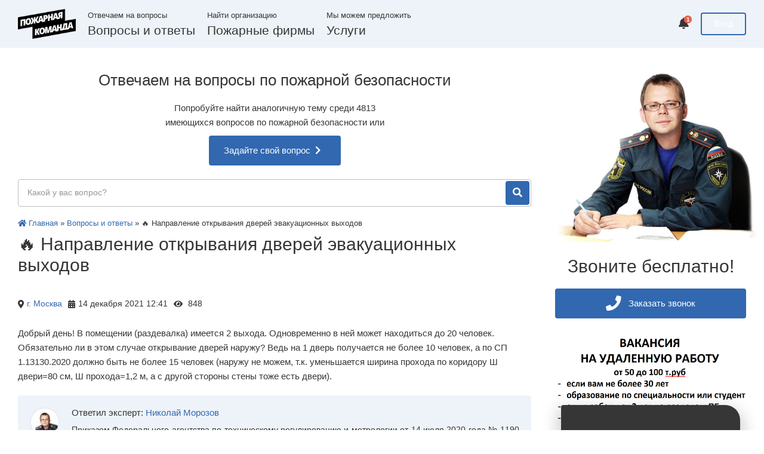

--- FILE ---
content_type: text/html; charset=utf-8
request_url: https://1-12.ru/vopros/id38481/
body_size: 39112
content:
<!DOCTYPE html>
<html lang="RU-ru" itemscope itemtype="https://schema.org/QAPage">
<head>
	<meta charset="utf-8">
<title>🔥 Направление открывания дверей эвакуационных выходов</title>
<meta name="description" content="Добрый день! В помещении (раздевалка) имеется 2 выхода. Одновременно в ней может находиться до 20 человек. Обязательно ли в этом случае открывание дверей наружу? Ведь на 1 дверь получается не более 10 человек, а по СП 1.13130.2020 должно быть не более 15 человек (наружу не можем, т.к. уменьшается">
<meta name="keywords" content="дверей, более, человек,           , 13130, помещений, выхода, эвакуации, двери, расположении, зданий, коридора, следует, ширину, коридоры, перечень, Федерального, требований, выходом, эвакуационных">
<meta property="og:site_name" content="Вопросы по пожарной безопасности🔥 Мы ответим">
<meta property="og:type" content="article">
<meta property="og:title" content="🔥 Направление открывания дверей эвакуационных выходов">
<meta property="og:url" content="https://1-12.ru/vopros/id38481/">
<meta property="og:description" content="Приказом Федерального агентства по техническому регулированию и метрологии от 14 июля 2020 года № 1190 утвержден перечень документов в области стандартизации, в результате применения которых на добровольной основе обеспечивается соблюдение требований Федерального закона от 22 июля 2008 г. № 123-ФЗ">
<link rel="search" type="application/opensearchdescription+xml" href="https://1-12.ru/index.php?do=opensearch" title="Вопросы по пожарной безопасности🔥 Мы ответим">
<link rel="canonical" href="https://1-12.ru/vopros/id38481/">
<link rel="alternate" type="application/rss+xml" title="Вопросы по пожарной безопасности🔥 Мы ответим" href="https://1-12.ru/rss.xml">
<link rel="dns-prefetch" href="https://fonts.googleapis.com">
<link rel="dns-prefetch" href="https://use.fontawesome.com">
<link rel="dns-prefetch" href="https://cdnjs.cloudflare.com">
<link rel="dns-prefetch" href="https://cdn.jsdelivr.net">
<meta name="viewport" content="width=device-width, initial-scale=1.0"/>
<meta name="HandheldFriendly" content="True">
<meta http-equiv="X-UA-Compatible" content="IE=edge">
<meta name="theme-color" content="#3268b0">
<meta name="msapplication-TileColor" content="#3268b0">
<link rel="icon" type="image/png" href="/uploads/favicon.png" />

<style>
@charset "UTF-8";:root{--font-family:'Roboto';--font:.95rem;--font-normal:1rem;--font-small:.85rem;--font-very-small:.8rem;--font-big:1.6rem;--font-very-big:1.9rem;--font-weight:400;--font-weight-bold:500;--radius:4px;--animation:.3s;--scrollbar:8px;--wrapper:1260px;--sidebar:340px;--indent:20px;--indent-big:40px;--indent-small:10px;--element:38px;--avatar:40px;--avatar-big:50px;--avatar-very-big:120px;--avatar-middle:80px;--chat:300px;--background:#fff;--widget:#eef3f9;--border:#e8ecf2;--white:#fff;--black:#363636;--silver:#969696;--blue:#3268b0;--icon:#bdbdbd;--green:#78C494;--orange:#ffdb4b;--red:#e86856;--blue-rgb:50,104,176;--orange-rgb:255,219,75;--red-rgb:232,104,86}:root *{margin:0;padding:0;border:0;outline:0;box-sizing:border-box;-webkit-box-sizing:border-box;-moz-box-sizing:border-box}body,button,input,textarea{font-family:var(--font-family),Arial,sans-serif}menu li,nav ul,ol li,ul li{list-style:none}table{border-collapse:collapse;border-spacing:0}button{cursor:pointer;border-radius:0;text-shadow:none}em,i{font-style:italic}b,strong{font-weight:var(--font-weight-bold)}body{background:var(--background);font-size:var(--font);color:var(--black);scroll-behavior:smooth;font-style:normal;position:relative;font-weight:var(--font-weight);display:block;width:100%;display:flex;min-height:100vh;flex-direction:column}:root ::-webkit-scrollbar{width:var(--scrollbar)}:root ::-webkit-scrollbar-track-piece{background-color:var(--background)}:root ::-webkit-scrollbar-thumb{background-color:var(--icon);border-radius:var(--radius)}a:not(.default):hover{text-decoration:underline}#dropmenudiv a:hover,.cRating a:hover,.dropMenu ul a:hover,.hReg:hover,.mobilePhone a:hover,.qaInfo li.qaName a:hover,a{color:var(--blue);text-decoration:none;cursor:pointer}.uppercase{text-transform:uppercase}.normal{font-size:var(--font)}.big{font-size:var(--font-big)}.veryBig{font-size:var(--font-very-big)}.small{font-size:var(--font-small)}.verySmall{font-size:var(--font-very-small)}h1,h2,h3,h4,h5,h6{font-weight:var(--font-weight);color:var(--title)}.justify{text-align:justify}.center{text-align:center}.middle{vertical-align:middle}.upper{text-transform:uppercase}.left{float:left}.right{float:right}.hide,.none{display:none!important}.inline{display:inline-block;position:relative}.block{display:block;position:relative}.block,.block:after,.clear,.clear:after{clear:both}.block:after,.block:before,.clear:after,.clear:before{content:"";display:table}.hidden{overflow:hidden}.visible{overflow:visible}.linear,.trans{background:0 0!important}.rd{border-radius:var(--radius)!important}.rd0{border-radius:0!important}.rd100{border-radius:100px!important}.rd100p{border-radius:100%!important}.w100mg{width:calc(100% - var(--indent-big))!important}.w100{width:100%!important}.w50{width:50%!important}.w33{width:33.33%!important}.w25{width:25%!important}.mg{margin:var(--indent)!important}.mgTop{margin-top:var(--indent)!important}.mgBottom{margin-bottom:var(--indent)!important}.mgLeft{margin-left:var(--indent)!important}.mgRight{margin-right:var(--indent)!important}.mgMinTop{margin-top:var(--indent-small)!important}.mgMinBottom{margin-bottom:var(--indent-small)!important}.mgMinRight{margin-right:var(--indent-small)!important}.mgMinLeft{margin-left:var(--indent-small)!important}.mgBigTop{margin-top:var(--indent-big)!important}.mgBigBottom{margin-bottom:var(--indent-big)!important}.pd{padding:var(--indent)!important}.pd5{margin-right:5px!important}.pdTop{padding-top:var(--indent)!important}.pdBottom{padding-bottom:var(--indent)!important}.pdLeft{padding-left:var(--indent)!important}.pdRight{padding-right:var(--indent)!important}.pdBigTop{padding-top:var(--indent-big)!important}.pdBigBottom{padding-bottom:var(--indent-big)!important}.shell{background:var(--widget);border-radius:var(--radius);border-bottom:2px solid var(--border)}.wrapper{margin:0 auto;width:100%;max-width:var(--wrapper);padding:0 var(--indent)}.flexBox{flex:1}.flexBottom{flex-shrink:0}.arrow,.dropMenu:after{width:var(--indent-small);height:var(--indent-small);background:currentColor;position:absolute;z-index:2;transform:rotate(45deg);-moz-transform:rotate(45deg);-webkit-transform:rotate(45deg)}.dropMenu.active{transform:scale(1)}#dropmenudiv,.dropMenu,.dropMenu:after{background:var(--white)}#dropmenudiv,.dropMenu{padding:5px 0;transition:transform var(--animation);border-radius:var(--radius);box-shadow:0 3px 5px 0 rgba(0,0,0,.2);color:var(--black);font-size:var(--font-very-small);z-index:10}.dropMenu.psRight{right:var(--indent-small)}.dropMenu.psLeft{left:var(--indent-small)}.dropMenu.psRight:after{right:10px}.dropMenu.psLeft:after{left:10px}.dropMenu:after{top:-4px;content:''}.dropMenu li{z-index:3}#dropmenudiv a,.dropMenu ul a{line-height:var(--indent-big);height:var(--indent-big);padding:0 var(--indent);color:var(--silver);text-overflow:ellipsis;white-space:nowrap;overflow:hidden;text-align:left;display:block;width:100%;margin:0}#dropmenudiv a:focus,#dropmenudiv a:hover,.dropMenu ul a:focus,.dropMenu ul a:hover{background:var(--widget);color:var(--black)!important}.dropMenu ul i,.dropMenu ul svg{width:var(--indent);line-height:inherit;height:inherit;margin-top:-2px;padding-right:3px}.dmLine{height:1px!important;background:var(--border);margin:5px 0!important}.dropMenu ul{color:var(--black)}.dropMenu{top:var(--indent-big);transform:scale(0);position:absolute}#dropmenudiv{font-size:var(--font-very-small);margin-top:var(--indent);width:auto!important;opacity:1!important}input:not([type=checkbox]):not([type=button]):not([type=radio]):not([type=file]),select{line-height:var(--element)}input:not([type=checkbox]):not([type=button]):not([type=radio]):not([type=file]),select,textarea{font-size:var(--font-small);padding:0 15px!important;height:var(--element);background:var(--white);border-radius:var(--radius)!important;display:block;overflow:hidden;width:100%;z-index:3;border:1px solid var(--icon)!important}input::-webkit-input-placeholder,select::-webkit-input-placeholder,textarea::-webkit-input-placeholder{color:var(--silver)}input::-moz-placeholder,select::-moz-placeholder,textarea::-moz-placeholder{color:var(--silver)}textarea{padding:15px!important;line-height:var(--indent);overflow:auto;cursor:text}select option{font-size:var(--font-small);line-height:var(--indent);background:var(--white);height:var(--indent);color:var(--silver);padding:var(--indent)}select option:hover{background:var(--blue);color:var(--white)}input:focus,select:focus,textarea:focus{box-shadow:0 0 0 2px rgba(var(--blue-rgb),.7)!important;background:var(--white);border-color:var(--blue);color:var(--black)!important}input.big,select.big{height:var(--avatar-big);line-height:var(--avatar-big);padding:0 var(--indent)!important;font-size:var(--font)!important}.checkbox{padding:5px 5px 5px 46px;margin:0;cursor:pointer}.checkbox input{position:absolute;opacity:0;cursor:inherit}.checkbox span{font-size:var(--font-very-small);display:inline-block;padding:1px 0;margin-top:5px}.checkbox span:after,.checkbox span:before{transition:var(--animation);content:'';position:absolute;top:50%}.checkbox span:before{left:0;height:calc(var(--avatar)/ 2);margin-top:-7px;width:var(--avatar);border-radius:100px;background:var(--red);box-shadow:inset var(--shadow)}.checkbox span:after{left:-1px;margin-top:-7px;height:var(--indent);width:var(--indent);background:var(--white);border-radius:100%;box-shadow:var(--shadow)}.checkbox input:checked+span:before{background-color:var(--green)}.checkbox input:focus+span:before{box-shadow:0 0 0 var(--radius) rgba(var(--green-rgb),.3)}.checkbox input:disabled+span{opacity:.3}.checkbox input:disabled+span:before{background:var(--border)}.checkbox input:checked+span:after{left:calc(var(--avatar)/ 2)}.label{padding-bottom:5px}.formBlock:nth-child(even){float:right}.formBlock{width:49%;float:left}.bbcodes:hover,.btn:hover,.qq-upload-button:hover,.ui-button:hover{opacity:.8}.bbcodes,.btn,.qq-upload-button,.ui-button{line-height:var(--element);font-size:var(--font-small);height:var(--element);padding:0 var(--indent);color:var(--blue);border-radius:var(--radius);background:currentColor;text-align:center;width:auto;overflow:hidden;cursor:pointer;display:inline-block;position:relative;z-index:1;opacity:1;font-weight:var(--font-weight-bold)}.btn>*{color:var(--white)}.btn i{font-size:var(--font-normal);vertical-align:middle;display:inline-block;margin-top:-2px;padding-right:5px}.btn.square i{padding-right:0!important}.btn.square{width:var(--element);padding:0!important}.linear{border:2px solid currentColor;line-height:calc(var(--element) - 4px)}.btn.square.min{width:var(--element)}.btn.min{height:var(--element);line-height:var(--element)}.btn.square.big{width:var(--avatar-big)}.btn.linear.big{line-height:calc(var(--avatar-big) - 4px)}.btn.big i{font-size:var(--font-big);padding-right:8px}.btn.big i.normal{font-size:var(--font)}.btn.big{font-size:var(--font);padding:0 25px;height:var(--avatar-big);line-height:var(--avatar-big)}.bbcodes,.bbcodes:hover,.cText input.bbcodes,.qq-upload-button,.qq-upload-button:hover,.ui-button,.ui-button:hover{color:var(--white);background:var(--blue)}.avatar a{line-height:0;display:block}.avatar a img,.avatar img,img.avatar{height:var(--avatar);width:var(--avatar);border-radius:100%;line-height:0}.avatar img{border:2px solid var(--border)}.avatar.big a img,.avatar.big img,img.avatar.big{height:var(--avatar-big);width:var(--avatar-big)}.avatar.veryBig a img,.avatar.veryBig img,img.avatar.veryBig{height:var(--avatar-very-big);width:var(--avatar-very-big)}.avatar.middle a img,.avatar.middle img,img.avatar.middle{height:var(--avatar-middle);width:var(--avatar-middle)}.photo{background:#000;overflow:hidden;border-radius:var(--radius)}.photo a{position:relative;display:block;width:inherit;height:inherit}.photo a img,.photo img,img.photo{justify-content:space-between;align-items:center;object-fit:cover;height:inherit;width:inherit;line-height:0;display:flex}.minColumn{width:var(--sidebar)}.bigColumn{width:calc(100% - var(--sidebar))}.text{line-height:24px}.text img{width:auto;text-align:center;line-height:0;margin:0 auto;display:inline-block;max-width:100%;border-radius:var(--radius)}.text h1,.text h2{font-size:var(--font-very-big)}.text h3{font-size:1.2rem}.text h4,.text h5,.text h6{font-size:var(--font-big)}.text h1,.text h2,.text h3,.text h4,.text h5,.text h6{clear:both;padding:var(--small-indent) 0;display:block;font-weight:var(--font-weight)}.text ol,.text ul{margin-left:var(--indent);margin-top:var(--indent-small)}.fr-view ul li,.text ul li{list-style:disc inside!important}.fr-view ol li,.text ol li{list-style:decimal inside!important}.text ol li,.text ul li{margin-bottom:5px}.text ol ul,.text ul ul{margin-left:10px}.text table{width:100%;display:block;overflow:auto}.text table tbody{width:100%;display:table}.text table:not(.noborder) tr:nth-child(even){background:var(--background)}.text hr{height:1px;width:100%;display:block;background:var(--border)}.headerv2{background:var(--widget)}.header{padding:15px 0;min-height:var(--avatar-big);line-height:var(--avatar-big)}.logo,.logo img{height:var(--avatar-big)}.hAdd,.hLogin{margin-top:6px}.mobilePhone{font-size:1.3rem}.profile{margin-top:5px;height:var(--avatar)}.header .specs{line-height:normal;white-space:nowrap;margin-bottom:3px;margin-top:3px}.headerContact .phone{line-height:normal}.headerPK .phone{font-size:1.3rem;padding-top:3px}.headerPK .phone a{color:var(--black)}.asideToggle{font-size:1.4rem;color:var(--black);cursor:pointer;display:none}.pBox .btn{box-shadow:0 3px 5px 0 rgba(0,0,0,.05)}.pBox{z-index:5;background:rgba(var(--blue-rgb),.92)}.pText{text-shadow:0 1px 1px rgba(0,0,0,.2);line-height:24px}.pText p{padding-bottom:5px}.pText strong{color:var(--orange)}.pText ul{margin-left:var(--indent)}.pText ol li,.pText ul li{list-style:none}.pText ol li:before,.pText ul li:before{display:inline-block;color:var(--orange);font-size:var(--font-big);vertical-align:middle;margin-top:-2px;content:'•';padding-right:var(--indent-small)}.pName,.pName h1,.pName h2,.pName h3{font-size:var(--font-very-big)}.pSubName,.pSubName h1,.pSubName h2,.pSubName h3{font-size:var(--font-big)}.pVideo{z-index:2;position:absolute;left:0!important;top:0!important;width:100%;height:100%;min-height:100%;background-size:cover}.eList li{line-height:var(--indent);padding:7px var(--indent-small)}.eList li i{color:var(--green);padding-right:5px}.edgePhoto img{width:var(--sidebar)}.qa{display:flex;align-items:center;justify-content:center}.qaIcon{width:30px;font-size:1.6rem}.qaInfo{width:calc(100% - 180px)}.qaInfo li.qaName,.qaInfo li.qaName a{color:var(--black)}.qaInfo li.qaData{padding-top:7px}.qaStats{width:154px}.qaStats li{background:currentColor;width:70px;padding:var(--indent-small) 0}.qaStats li:not(.border)>*{color:var(--white)}.qaStats li b{font-size:var(--font-very-small)}.qaStats li span{font-size:.62rem}.qaStats li>*{line-height:16px;color:var(--black);display:block}.sName{line-height:var(--element)}.sForm{margin:0 auto}.footerInput,.sForm input{width:calc(100% - 200px)!important}.sForm .btn{padding:0!important;width:180px}.sketch .specs{line-height:var(--element)}.pages{text-align:center}.pages .btn{padding:0 var(--indent-big)}.searchQuery{padding-right:var(--avatar-big);height:46px!important;line-height:46px!important}.searchSubmit{position:absolute;right:3px;top:3px;z-index:4;height:var(--indent-big);line-height:var(--indent-big);width:var(--indent-big)!important}.qusWord{background:rgba(var(--orange-rgb),.7)}.footer{border-top:2px solid rgba(0,0,0,.2)}.footer,.footerCall{background:var(--blue)}.footer a,.footer a:hover{color:var(--white)}.fText{min-height:var(--element);line-height:calc(var(--element)/ 2)}.fSocial li a:hover{opacity:1!important}.fSocial li{height:var(--element);line-height:var(--element);text-align:center;margin-left:var(--indent-small)}.sortbar{margin-top:5px;height:var(--element);line-height:var(--element);font-size:var(--font-very-small)}.sort,.sort li{display:inline-block;float:left}.sort li{margin-right:var(--indent-small)}.sort li:last-of-type{margin-right:0}.sort li a,.sort li span{color:var(--black);cursor:pointer}.sort>li a:hover,.sort>li span:hover,.sort>li.asc a,.sort>li.asc span,.sort>li.desc a,.sort>li.desc span{color:var(--blue)}.sort>li.asc a:after,.sort>li.asc span:after{background-position:0 -11px}.sort>li.asc a:after,.sort>li.asc span:after,.sort>li.desc span:after{content:"";background-image:url([data-uri]);display:inline-block;vertical-align:middle;margin:-1px 0 0 .4em;width:6px;height:11px;-webkit-background-size:6px auto;background-size:6px auto}.qafLeft{width:var(--avatar-big)}.qafRight{width:calc(100% - var(--avatar-big))}.qafActions{width:var(--avatar)}.qafActions li{font-size:var(--font-normal);margin-bottom:5px}.qafActions li span{display:block;font-size:var(--font-small);font-weight:var(--font-weight-bold)}.qafActions li.plus a{padding:var(--indent-small) 0}.qafActions li:not(.accepted) a{display:block;background:var(--widget);border-radius:var(--radius);overflow:hidden}.qafActions li a:hover{background:var(--blue);color:var(--white);text-decoration:none}.qafInfo li{height:calc(var(--avatar-big)/ 2)}.qafEdit>a,.qafEdit>a:hover{color:var(--silver)}.qafEdit a:hover{opacity:1}.qafEdit{position:absolute;right:0;top:0;z-index:5}.comment .cAction,.comment .cAnswer{opacity:0}.comment:hover .cAction,.comment:hover .cAnswer{opacity:1}.cBox{width:calc(100% - var(--avatar-big))}.cText{line-height:22px}.cOptions em{font-style:normal}.cOptions a{color:var(--silver)}.comment:before{opacity:.5;position:absolute;z-index:1;font-family:"Font Awesome 5 Free";font-weight:700;color:var(--icon);font-size:1.1rem;right:var(--indent-small);bottom:var(--indent-small);content:"\f10e"}.chat{background:0 0;right:var(--indent-big);width:var(--chat);position:fixed;bottom:0;z-index:30;box-shadow:0 12px 25px 8px rgba(0,0,0,.17);border-radius:var(--radius) 25px 0 0}.chatHeader{background:var(--black);cursor:pointer;padding:13px var(--indent) 10px}.chat.active .chatHeader{padding:var(--indent)}.chat:not(.active) .chatName i{display:inline-block}.chatName i{font-size:1.3rem;margin-top:-1px}.chatBox{background:var(--white)}.chatBox textarea{height:90px}.bb-pane-dropdown,.chat,.chatBox,.chatClose,.chatName i,.comments_subscribe,.goTop,.mass_comments_action,.uLoginBox{display:none}.uiBox{width:calc(100% - var(--avatar-very-big))}.uiInfo li{line-height:28px;min-height:28px}.uiInfo li b{width:140px;display:inline-block}.qasText{line-height:22px;color:#666}.qasName{font-size:1.3rem;font-weight:var(--font-weight-bold)}.services{font-weight:500}.services ul li{display:block;margin-bottom:15px}.services ul li ul{display:block;margin-top:15px}.services ul li ul li{font-size:.85rem;margin-left:15px}.textNotify{display:none}.btn[disabled=disabled]{background:var(--icon);color:var(--silver)}.tags{margin:-2px;display:block;overflow:hidden}.tags span{color:var(--icon);height:24px;line-height:24px;display:inline-block;overflow:hidden;border-radius:2px;margin:2px;font-size:var(--font-small)}.tags a{padding:0 10px;display:block;background:var(--widget);color:var(--silver)}.tags a:hover{background:var(--border);color:var(--black);text-decoration:none}.mqText{margin:0 auto;width:auto;max-width:400px}.loginBtn{width:140px}.socialAuth a{color:#fff;border-radius:100px;margin:0 2px;height:34px;width:34px;line-height:34px;text-align:center;font-size:.9rem}.socialAuth .vk{background:#5f86aa}.socialAuth .fb{background:#0561af}.socialAuth .gp{background:#d5463a}.socialAuth .ya{background:#e22533}.cssnotify{width:280px;line-height:22px;padding:15px 20px 10px}.notifyHeader{display:flex;align-items:center;justify-content:center}.notifyPhoto{width:38px;height:38px;border:2px solid #d7e0e5}.notifyName{width:calc(100% - 38px);padding-left:15px;font-size:.84rem}.notifyBox{text-align:left}a.notifySubmit i{color:#fff!important}a.notifySubmit:hover{color:var(--white)!important;background:var(--blue)!important}a.notifySubmit{color:var(--blue);height:34px!important;line-height:34px!important;width:auto!important;display:inline-block!important;padding:0 15px!important;text-transform:uppercase;font-size:.78rem;float:none}.toggleNotify{font-size:1.2rem;cursor:pointer}.counter{background:#e5614e;color:#fff;position:absolute;top:50%;margin-top:-14px;right:-5px;font-weight:600;height:13px;line-height:13px;width:13px;font-size:.6rem}.toggleNotify:hover{opacity:.7}.notifyHello{border-bottom:1px solid var(--border)}.flexSB{justify-content:space-between}.flexWrap{flex-wrap:wrap}.flexCenter,.flexInline{align-items:center;justify-content:center}.flexSmart{display:inline-flex;display:-ms-inline-flexbox;align-items:center;-ms-flex-align:center;flex-direction:row;-ms-flex-direction:row;flex-grow:1;-ms-flex-positive:1}.flexVert{align-items:center;-webkit-align-items:center;-webkit-box-align:center;-ms-flex-align:center}.flexRight{margin-left:auto}.flexContent{flex:1}.firmShort{border-bottom:1px solid var(--border)}.fsPhoto,.fsPhoto a,.fsPhoto img{width:64px;height:64px}.fsPhoto{border-radius:2px;overflow:hidden}.fsBox{width:calc(100% - 194px)}.fsName,.fsName a{color:var(--black);font-size:1.2rem}.fsAction a>*{color:var(--default)}.fsAction a>i{font-size:.8rem}.fsAction a:hover{text-decoration:none}.fsAction a{height:28px!important;line-height:28px!important;border:1px solid var(--blue);padding:0 10px;font-size:.8rem;text-decoration:none}.fsInfo{width:130px}.fsReviews{margin:5px 0 0 5px;font-size:.73rem}.firmPhoto{width:200px;max-height:200px;height:auto}.firmPhoto img{width:auto;max-width:100%}.firmInfo{width:100%}.firmInfo li{line-height:16px}.firmInfo .fiName{font-weight:500}.firmAddReview:hover{text-decoration:none!important}.firmAddReview,.firmAllReviews{width:200px}.tabContent>div{display:none}.tabContent div.active{display:block}.tabHeader{margin-bottom:15px}.tabHeader>div{padding:8px 10px;border-bottom:2px solid var(--border);color:var(--black);cursor:pointer}.tabHeader>div a{color:var(--silver);display:block}.tabHeader>div a:hover{color:var(--black);text-decoration:none!important}.tabHeader>div i{margin-top:0}.tabHeader div.active b,.tabHeader div.active i{color:var(--blue)}.tabHeader div.active{border-color:var(--blue)}.addinfo{border:1px solid var(--blue);line-height:20px;font-size:.9rem}.emailError{background:rgba(var(--red-rgb),.2);color:var(--red);padding:10px;border-radius:2px;overflow:hidden;margin-top:5px;font-size:.85rem;border-left:2px solid var(--red);display:none}.suggestions-wrapper{display:inline!important}.qq-upload-button input[name=file]{z-index:999999;display:block}.filtered{border:1px solid var(--border);padding:10px;border-radius:2px}.filteredName{font-size:.9rem}.btn[data-dlefilter=reset]{background:var(--silver)}.form_toggle{display:inline-block;overflow:hidden}.form_toggle-item{float:left;display:inline-block}.form_toggle-item input[type=radio]{display:none}.form_toggle-item label{display:inline-block;padding:0 15px;line-height:34px;border:1px solid #999;border-right:none;cursor:pointer;user-select:none}.form_toggle .item-1 label{border-radius:6px 0 0 6px}.form_toggle .item-2 label{border-radius:0 6px 6px 0;border-right:1px solid #999}.form_toggle .item-1 input[type=radio]:checked+label{background:#ffc5c5}.form_toggle .item-2 input[type=radio]:checked+label{background:#bfb}.reviewShort{border-bottom:1px solid var(--border)}.rsColumn,.rsPhoto{width:var(--avatar-middle)}.rsAuthor{font-weight:500}.rsBox{width:calc(100% - var(--avatar-middle))}.rsSpace{margin-bottom:8px}.rsName,.rsName a{color:var(--black);font-size:1.2rem}.rsFull a{color:var(--silver)}.rsRecommend{font-size:.7rem;padding-right:3px}input.btn{color:var(--white);background:var(--blue)}.msgError{color:var(--black);background:rgba(var(--red-rgb),.2);line-height:18px}.menuClick.asideToggle:before{content:'\f00d'!important}.servicesBannerAds img{width:auto;max-width:100%}.dropdowncss-list{display:none;position:absolute;top:95%;z-index:10;width:250px;padding-top:25px}.dropdowncss ul{border-radius:3px;overflow:hidden;display:block;background:var(--white);box-shadow:0 3px 5px 0 rgba(0,0,0,.2)}.dropdowncss ul li{float:none;position:relative;-webkit-transition:all .2s ease-in-out;-moz-transition:all .2s ease-in-out;transition:all .2s ease-in-out}.dropdowncss ul li a{height:auto;line-height:normal;padding:10px;border-bottom:1px solid rgba(0,0,0,.05);display:block;color:var(--black);font-size:.85rem!important;text-decoration:none}.dropdowncss:hover>.dropdowncss-list{display:block}.dleMedia{position:relative;width:100%;height:0;padding-bottom:56.25%;overflow:hidden}.dleMedia iframe,.dleMedia video{position:absolute;top:0;left:0;width:100%;height:100%;border-radius:5px}@media only screen and (max-width:1140px){.logo,.logo img{height:44px}.header .specs{display:none}.headerContact .phone{margin-top:10px}.hAdd,.hLogin{margin-top:3px}.profile{margin-top:2px}.header{min-height:44px;line-height:44px}.headerContact .phone{font-size:1.3rem}.headerPK .phone{font-size:1.1rem}}@media only screen and (max-width:1024px){.aside{width:290px}.aside .edgePhoto,.aside .numberContacts{display:none}.bigColumn{width:100%!important;float:none!important;display:block!important;padding-right:0!important}.footerCall .sForm{width:70%!important}}@media only screen and (max-width:980px){.hAdd{display:none}.footerCall .sForm{width:100%!important}}@media only screen and (max-width:860px){.headerPK,.qaIcon{display:none}.qaInfo{width:calc(100% - 150px);padding-left:0!important}.asideToggle{display:inline-block}.bodyCover{display:none}.bodyCover.active,.menuopen{position:fixed;overflow:hidden!important;height:100vh;width:100%;display:flex;top:0;right:0;bottom:0;left:0;z-index:888}.bodyCover.active:after{content:'';background:rgba(0,0,0,.5);position:fixed;top:0;left:0;width:100%;height:100%;display:block;z-index:888}.aside{padding-left:0!important;width:300px;display:block!important;position:fixed;top:0;left:-300px!important;overflow-x:auto!important;z-index:999;-webkit-transition:left .3s ease;-moz-transition:left .3s ease;-ms-transition:left .3s ease;-o-transition:left .3s ease;transition:left .3s ease}.aside.visible{left:0!important}.asideToggle{display:inline-block}.aside{height:100vh;background:#fff}.services,.servicesBanner .veryBig{padding:0 20px!important}.services,.servicesBanner{margin:0!important}.asideHideMenu{display:block!important}.filtered{border:0!important;padding-top:0!important;padding-bottom:0!important}}@media only screen and (max-width:760px){.cOptions em,.header .phone,.sortbar{display:none}.mobilePhone{display:inline-block!important}.cOptions .mgRight{margin-right:var(--indent-small)!important}.cOptions .mgLeft{margin-left:var(--indent-small)!important}.footer{text-align:center}.fSocial{margin-top:var(--indent)}.fSocial,.fText,.fText span{width:100%!important;float:none!important;display:block!important}.search{margin-bottom:20px!important}}@media only screen and (max-width:640px){.qaStats{width:70px}.qaStats .border{display:none}.qaInfo{width:calc(100% - 80px);padding-left:0!important}.qaAnswer .avatar{display:none}.qaAnswer .cBox{width:100%!important;padding-left:0!important}}@media only screen and (max-width:580px){.logo{width:244px}.uiPhoto{text-align:center}.pBox .btn,.sForm .btn,.sForm input,.uiBox,.uiPhoto{width:100%!important;float:none!important;display:block!important;margin:0 auto!important}.pBox .btn:nth-child(even),.sForm .btn,.uiBox{margin-top:var(--indent)!important}.uiInfo li b{width:auto}.cDate,.hReg,.sketch .specs{display:none}.fsInfo{display:none!important}.fsBox{width:calc(100% - 64px);padding-right:0!important}}@media only screen and (max-width:480px){.logo{width:44px}}
</style>
<meta name="yandex-verification" content="0df435d48e732652" />
    <!-- Yandex.RTB -->
<script>window.yaContextCb=window.yaContextCb||[]</script>
<script src="https://yandex.ru/ads/system/context.js" async></script>
</head>
<body>
    <!-- Yandex.RTB R-A-3497891-1 -->
<div id="yandex_rtb_R-A-3497891-1"></div>
<script>
window.yaContextCb.push(()=>{
	Ya.Context.AdvManager.render({
		"blockId": "R-A-3497891-1",
		"renderTo": "yandex_rtb_R-A-3497891-1"
	})
})
</script> 


    <!-- Yandex.RTB R-A-3497891-4 -->
<script>
window.yaContextCb.push(()=>{
	Ya.Context.AdvManager.render({
		"blockId": "R-A-3497891-4",
		"type": "topAd"
	})
})
</script>
    
	<div class="flexBox">
		<header class="header block headerv2 mgBottom">
	<div class="wrapper block">

		<div class="asideToggle left mgRight"><i class="fas fa-bars"></i></div>

		<a href="/" class="logo hidden inline left hoverOpacity"><img src="/uploads/pk-logo.png" alt="Пожарная команда" /></a>

		

		<div class="headerContact headerPK inline left mgLeft">
			<div class="block specs verySmall silver">Отвечаем на вопросы</div>
			<div class="block phone black big"><a href="/vopros/">Вопросы и ответы</a></div>
		</div>

		<div class="headerContact headerPK inline left mgLeft">
			<div class="block specs verySmall silver">Найти организацию</div>
			<div class="block phone black big"><a href="/firm">Пожарные фирмы</a></div>
		</div>

		
		<div class="headerContact headerPK inline left mgLeft">
			<div class="block specs verySmall silver">Мы можем предложить</div>
			<div class="block phone black big">
				<nav class="dropdowncss block">
					<a href="https://yandex.ru/uslugi/profile/IpMorozovNikolajNikolaevich-257568" rel="nofollow" onclick="return!1;">Услуги</a>
					<div class="dropdowncss-list">
						<ul>
							<div class="dle_b_services" data-dlebid="8" data-dlebviews="yes" data-dlebclicks="yes" ><li><a href="https://fireevacuationplan.ru/">Планы эвакуации</a></li>
<li><a href="https://ptm01.ru/konsultaczii/">Документы по пожарной безопасности</a></li>
<li><a href="https://dekpb.ru">Декларация пожарной безопасности</a></li>
<li><a href="https://raschet-kategorii.ru/">Расчет категорий по пожарной опасности</a></li>
<li><a href="https://ptm01.ru/professionalnaya-perepodgotovka-specialist-po-protivopozharnoj-profilaktike">Противопожарный минимум</a></li>
<li><a href="https://morozofkk.ru/article/id4419/">Расчет пожарного риска</a></li>
<li><a href="https://morozofkk.ru/pisma-mchs/id2514/">Теплотехническтие расчеты (расстояния)</a></li>
<li><a href="https://morozofkk.ru/article/id1687/">Мероптиятия по обеспечению пожарной безопасности</a></li>
<li><a href="https://yandex.ru/uslugi/profile/IpMorozovNikolajNikolaevich-257568">Остальное..."</a></li></div>
						</ul>
					</div>
				</nav>
			</div>
		</div>
		

		<div class="inline right mgMinLeft">



<a href="https://1-12.ru/index.php?do=register" rel="nofollow" class="hLogin btn linear orange inline right checkGuest"><b>Вход</b></a>



<div id="auth-dialog" class="uLoginBox" title="Вход в личный кабинет">
	<form id="userauth" method="post">
		<div class="block mgBottom">
			<label class="verySmall label block">Логин:</label>
			<input type="text" name="login_name" id="login_name" placeholder="Введите логин">
		</div>
		<div class="block mgBottom">
			<label class="verySmall label block">
				<span>Пароль:</span>
				<a href="https://1-12.ru/index.php?do=lostpassword" class="right">Забыли?</a>
			</label>
			<input type="password" name="login_password" id="login_password" placeholder="Введите пароль">
		</div>
		<div class="block mgBottom center">
			<button class="btn loginBtn" onclick="submit();" type="submit"><i class="fas fa-sign-in-alt middle pd5"></i><b>Войти</b></button>
		</div>
		<div class="formBlock block w100 mgBottom">
			<div class="silver block center verySmall mgMinBottom">или продолжить через:</div>
			<div class="block center socialAuth">
				<a class="vk inline hidden" href="https://oauth.vk.com/authorize?client_id=7568567&amp;redirect_uri=https%3A%2F%2F1-12.ru%2Findex.php%3Fdo%3Dauth-social%26provider%3Dvk&amp;scope=offline%2Cemail&amp;state=8282d05bdd370d503b712bb5c77a893f&amp;response_type=code&amp;v=5.73" rel="nofollow" title="Вконтакте"><i class="fab fa-vk"></i><span>VK.com</span></a>
				<a class="ya inline hidden" href="https://oauth.yandex.ru/authorize?client_id=7b95d69d7c5b4b0c9876b64c4abbee0c&amp;redirect_uri=https%3A%2F%2F1-12.ru%2Findex.php%3Fdo%3Dauth-social%26provider%3Dyandex&amp;state=8282d05bdd370d503b712bb5c77a893f&amp;response_type=code" rel="nofollow" title="Яндекс"><i class="fab fa-yandex-international"></i><span>Yandex</span></a>
				<a class="fb inline hidden" href="https://www.facebook.com/dialog/oauth?client_id=609593949740501&amp;redirect_uri=https%3A%2F%2F1-12.ru%2Findex.php%3Fdo%3Dauth-social%26provider%3Dfc&amp;scope=public_profile%2Cemail&amp;display=popup&amp;state=8282d05bdd370d503b712bb5c77a893f&amp;response_type=code" rel="nofollow" title="Facebook"><i class="fab fa-facebook-f"></i><span>Facebook</span></a>
				<a class="ya inline hidden" href="https://accounts.google.com/o/oauth2/auth?client_id=76957376209-vn938gjb83f838n09v7boh98v4jmfvub.apps.googleusercontent.com&amp;redirect_uri=https%3A%2F%2F1-12.ru%2Findex.php%3Fdo%3Dauth-social%26provider%3Dgoogle&amp;scope=https%3A%2F%2Fwww.googleapis.com%2Fauth%2Fuserinfo.email+https%3A%2F%2Fwww.googleapis.com%2Fauth%2Fuserinfo.profile&amp;state=8282d05bdd370d503b712bb5c77a893f&amp;response_type=code" rel="nofollow" title="Google Plus"><i class="fab fa-google"></i><span>Google</span></a>
			</div>
		</div>
		<div class="block verySmall center silver">
			<b><a href="https://1-12.ru/index.php?do=register" rel="nofollow">Зарегистрироваться</a></b>
		</div>
		<input name="login" type="hidden" id="login" value="submit" />
	</form>
</div>
</div>

		

		
		<div class="bannerNotify inline right mgMinRight">
			<div class="toggleNotify" id="dropmenu-uid-notify"><i class="fas fa-bell"></i></div>
			<div class="dropMenu psRight dmNotify" data-dropmenu data-dropmenu-id="#dropmenu-uid-notify">
				<div class="cssnotify block">
					<div class="notifyBox block mgMinBottom notifyHello pdBottom">Зарегистрируйтесь, чтобы скачивать материалы и писать комментарии.</div>
					<div class="formBlock block w100">
						<div class="block center socialAuth">
							<a class="vk inline hidden" href="https://oauth.vk.com/authorize?client_id=7568567&amp;redirect_uri=https%3A%2F%2F1-12.ru%2Findex.php%3Fdo%3Dauth-social%26provider%3Dvk&amp;scope=offline%2Cemail&amp;state=8282d05bdd370d503b712bb5c77a893f&amp;response_type=code&amp;v=5.73" rel="nofollow" title="Вконтакте"><i class="fab fa-vk"></i><span>VK.com</span></a>
							<a class="ya inline hidden" href="https://oauth.yandex.ru/authorize?client_id=7b95d69d7c5b4b0c9876b64c4abbee0c&amp;redirect_uri=https%3A%2F%2F1-12.ru%2Findex.php%3Fdo%3Dauth-social%26provider%3Dyandex&amp;state=8282d05bdd370d503b712bb5c77a893f&amp;response_type=code" rel="nofollow" title="Яндекс"><i class="fab fa-yandex-international"></i><span>Yandex</span></a>
							<a class="fb inline hidden" href="https://www.facebook.com/dialog/oauth?client_id=609593949740501&amp;redirect_uri=https%3A%2F%2F1-12.ru%2Findex.php%3Fdo%3Dauth-social%26provider%3Dfc&amp;scope=public_profile%2Cemail&amp;display=popup&amp;state=8282d05bdd370d503b712bb5c77a893f&amp;response_type=code" rel="nofollow" title="Facebook"><i class="fab fa-facebook-f"></i><span>Facebook</span></a>
							<a class="ya inline hidden" href="https://accounts.google.com/o/oauth2/auth?client_id=76957376209-vn938gjb83f838n09v7boh98v4jmfvub.apps.googleusercontent.com&amp;redirect_uri=https%3A%2F%2F1-12.ru%2Findex.php%3Fdo%3Dauth-social%26provider%3Dgoogle&amp;scope=https%3A%2F%2Fwww.googleapis.com%2Fauth%2Fuserinfo.email+https%3A%2F%2Fwww.googleapis.com%2Fauth%2Fuserinfo.profile&amp;state=8282d05bdd370d503b712bb5c77a893f&amp;response_type=code" rel="nofollow" title="Google Plus"><i class="fab fa-google"></i><span>Google</span></a>
						</div>
					</div>
				</div>
			</div>
		</div>
		

		<div class="mobilePhone none right mgRight"><a data-phone="+7 (499) 375-1033" href="tel:+7 (499) 375-1033"><i class="fas fa-phone"></i></a></div>

	</div>
</header>
		
		<div class="clear"></div>
		<div class="wrapper block mgTop">

			<div class="bigColumn inline left pdRight">
				
				
					
						<div class="moreQuest block center mgBottom">
	<div class="mqName big block mgBottom">Отвечаем на вопросы по пожарной безопасности</div>
	<div class="mqText text block mgMinBottom">Попробуйте найти аналогичную тему среди 4813 имеющихся вопросов по пожарной безопасности или</div>
	<a href="/add.html" class="btn big"><span>Задайте свой вопрос</span>&nbsp; <i class="fas fa-chevron-right normal"></i></a>
</div>
						<div itemprop="mainEntity" itemscope itemtype="http://schema.org/Question">
							<div class="search block mgBottom">
	<form action="/?do=search" method="GET" id="search" class="block">
		<input type="hidden" name="do" value="search">
		<input type="hidden" name="subaction" value="search">
		<input class="searchQuery w100 block" type="search" placeholder="Какой у вас вопрос?" autocomplete="on" value="" name="story" id="story">
		<button class="searchSubmit btn square blue" type="submit" aria-label="Поиск" title="Начать поиск"><i class="fas fa-search"></i></button>
	</form>
</div>
<div class="speedbar block mgMinBottom verySmall silver"><a href="/"><i class="fas fa-home"></i></a> <span id="dle-speedbar"><span itemscope itemtype="http://data-vocabulary.org/Breadcrumb"><a href="https://1-12.ru/" itemprop="url"><span itemprop="title">Главная</span></a></span> &raquo; <span itemscope itemtype="http://data-vocabulary.org/Breadcrumb"><a href="https://1-12.ru/vopros/" itemprop="url"><span itemprop="title">Вопросы и ответы</span></a></span> &raquo; 🔥 Направление открывания дверей эвакуационных выходов</span></div>
<div class="sketch block mgBottom">
	<div class="pName block">
		<h1 itemprop="name">🔥 Направление открывания дверей эвакуационных выходов</h1>
	</div>
</div>




<div class="clear"></div>
<div class="container block mgTop mgBottom">
	
	<div id='dle-content'><div class="qaFull block" id="news" data-news-id="38481">

	<div class="none">
		<span itemprop="upvoteCount"><div class="rating">
		<ul class="unit-rating">
		<li class="current-rating" style="width:0%;">0</li>
		</ul>
</div></span>
		<span itemprop="author" itemscope itemtype="http://schema.org/Person"><span itemprop="name">Аноним</span></span>
		<span itemprop="dateCreated" datetime="2021-12-14 12:41">2021-12-14 12:41</span>
		<span itemprop="answerCount">0</span>
		<a href="https://1-12.ru/vopros/id38481/" itemprop="url">#38481</a>
	</div>

	
	<ul class="qafInfo block mgBottom small">
		<li class="qafLocation inline left mgMinRight"><i class="fas fa-map-marker-alt middle pd5 red"></i><a href="https://1-12.ru/xfsearch/city/%D0%B3.%20%D0%9C%D0%BE%D1%81%D0%BA%D0%B2%D0%B0/">г. Москва</a></li>
		<li class="qafDate inline left silver mgMinRight"><i class="fas fa-calendar-alt middle pd5"></i>14 декабря 2021 12:41</li>
		<li class="qafViews inline left silver"><i class="fas fa-eye middle pd5"></i> 848</li>
	</ul>

	<div class="qafText text block mgBottom" itemprop="text">Добрый день! В помещении (раздевалка) имеется 2 выхода. Одновременно в ней может находиться до 20 человек. Обязательно ли в этом случае открывание дверей наружу? Ведь на 1 дверь получается не более 10 человек, а по СП 1.13130.2020 должно быть не более 15 человек (наружу не можем, т.к. уменьшается ширина прохода по коридору Ш двери=80 см, Ш прохода=1,2 м, а с другой стороны стены тоже есть двери).</div>
	
		<div class="comment block shell pd mgBottom" itemscope itemtype="http://schema.org/Answer" itemprop="suggestedAnswer" id="comment-id-38481">
			<div class="none">
				<span itemprop="dateCreated" datetime="2021-12-14 12:41">2021-12-14 12:41</span>
				<span itemprop="upvoteCount"><div class="rating">
		<ul class="unit-rating">
		<li class="current-rating" style="width:0%;">0</li>
		</ul>
</div></span>
				<a href="#comment-id-38481" itemprop="url">#38481</a>
			</div>
			<div class="avatar big inline left"><a href="/user/%D0%9D%D0%B8%D0%BA%D0%BE%D0%BB%D0%B0%D0%B9+%D0%9C%D0%BE%D1%80%D0%BE%D0%B7%D0%BE%D0%B2/"><img src="//1-12.ru/uploads/fotos/foto_2.png" alt="Николай Морозов" /></a></div>
			<div class="cBox pdLeft inline left">
				<div class="block mgMinBottom">
					<b>Ответил эксперт: <span itemprop="author" itemscope itemtype="http://schema.org/Person"><a href="/user/%D0%9D%D0%B8%D0%BA%D0%BE%D0%BB%D0%B0%D0%B9+%D0%9C%D0%BE%D1%80%D0%BE%D0%B7%D0%BE%D0%B2/"><span itemprop="name">Николай Морозов</span></a></span></b>
				</div>
				<div class="cText text block small" itemprop="text"><div style="text-align:justify;">Приказом Федерального агентства по техническому регулированию и метрологии от 14 июля 2020 года № 1190 утвержден перечень документов в области стандартизации, в результате применения которых на добровольной основе обеспечивается соблюдение требований Федерального закона от 22 июля 2008 г. № 123-ФЗ «Технический регламент о требованиях пожарной безопасности». В данный перечень включен СП 1.13130.2020 «Системы противопожарной защиты эвакуационные пути и выходы». Таким образом, СП 1.13130.2020 устанавливает требования к эвакуационным путям и выходам из зданий и сооружений.</div><div style="text-align:justify;">В соответствии с пунктом 4.2.22 СП 1.13130.2020 двери эвакуационных выходов и двери, расположенные на путях эвакуации должны открываться по направлению выхода из здания.</div><div style="text-align:justify;">Не нормируется направление открывания дверей для:</div><div style="text-align:justify;">а)           помещений классов Ф1.3 и Ф1.4;</div><div style="text-align:justify;">б)           помещений с одновременным пребыванием не более 15 человек и путей эвакуации, предназначенных не более чем для 15 человек, (кроме помещений категорий А и Б и их путей эвакуации);</div><div style="text-align:justify;">в)           кладовых площадью не более 200 м2 без постоянных рабочих мест;</div><div style="text-align:justify;">г)           выхода на площадки лестниц 3-го типа;</div><div style="text-align:justify;">д)           наружных дверей зданий, расположенных в северной строительной климатической зоне (подрайоны IA 1Б, 1Г, 1Д, IIA);</div><div style="text-align:justify;">е)           дверей, установленных в перегородках, разделяющих коридоры здания.</div><div style="text-align:justify;">Согласно пункту 4.3.4 СП 1.13130.2020 при дверях, открывающихся из помещений в коридоры, за ширину эвакуационного пути по коридору следует принимать ширину коридора, уменьшенную:</div><div style="text-align:justify;">на половину ширины дверного полотна – при одностороннем расположении дверей, либо при двустороннем расположении дверей, если минимальное расстояние между любыми двумя дверями противоположных сторон коридора составляет 10 м и более;</div><div style="text-align:justify;">на ширину дверного полотна – при двустороннем расположении дверей.</div><div style="text-align:justify;">Это требование не распространяется на поэтажные коридоры (холлы), устраиваемые в секциях зданий класса Ф1.3 между выходом из квартиры и выходом в лестничную клетку.</div><div style="text-align:justify;">Таким образом, направление дверей эвакуационных выходов из помещений с одновременным пребыванием более 15 человек следует предусматривать по направлению выхода. Ширину коридора следует определять с учетом расположения по пункту 4.3.4 СП 1.13130.2020.</div><div style="text-align:justify;">В случае несоответствия требований пожарной безопасности к путям эвакуации, возможно обоснование объемно-планировочных решений с помощью расчета пожарного риска. При необходимости выполним данные расчеты https://morozofkk.ru/article/id4419/</div></div>			
			</div>
		</div>
	
	

	

	<!--dleaddcomments-->
	<!--dlecomments-->
	<!--dlenavigationcomments-->

	<script type="text/javascript" src="https://vk.com/js/api/openapi.js?168"></script>
	<script type="text/javascript">
	  VK.init({apiId: 7568567, onlyWidgets: true});
	</script>
	<div id="vk_comments"></div>
	<script type="text/javascript">
	VK.Widgets.Comments("vk_comments", {limit: 10, attach: "*"});
	</script>


</div></div>
</div>

<div class="sketch block mgBottom"><div class="pSubName block"><h3>Если не можете найти нужное решение, задайте свой вопрос!</h3></div></div>
<div class="sketch block shell mgBottom pd" id="qaform">
	<form action="" name="sketch" id="formsketch" method="post" onsubmit="qaCreate('formsketch');return false;">
		<div class="textNotify mgBottom verySmall block">Пожалуйста, более подробно опишите Вашу ситуацию (не менее 150зн).</div>
		<div class="block mgBottom get_chars">
			<label class="verySmall label block sure chars_text">Вопрос (<b>0</b>зн.):</label>
			<textarea class="widgetInput chars_text" placeholder="Введите текст Вашего вопроса" id="question" name="question" required></textarea>
		</div>
		<div class="block mgBottom">
			<label class="verySmall block label sure">Ваш телефон:</label>
			<input class="inline left widgetInput mgRight" name="phone" placeholder="+7 (___) ___-__-__" type="tel" minlength="18" maxlength="18" pattern="[0-9+-/(/)/ ]{18}" onclick="$(this).val('+7 (9');" required />
		</div>
		<button class="btn inline left quSubmit" type="submit"><i class="fas fa-check-circle middle pd5"></i><b>Задать вопрос</b></button>
		<div class="specs silver verySmall inline right"><i class="fas fa-info-circle pd5 middle"></i>Услуга бесплатна.</div>
	</form>
</div>
						</div>
					
					
				
				
				
			</div>

			<div class="minColumn aside inline right pdLeft">
				
					<div class="asideHideMenu none mgTop">
	<div class="services block">
		<ul>
			<li><a href="/vopros/">Вопросы и ответы</a></li>
			<li><a href="/firm">Пожарные фирмы</a></li>
			
				<li>
					<a href="https://yandex.ru/uslugi/profile/IpMorozovNikolajNikolaevich-257568" rel="nofollow">Услуги</a>
					<ul>
						<div class="dle_b_services" data-dlebid="8" data-dlebviews="yes" data-dlebclicks="yes" ><li><a href="https://fireevacuationplan.ru/">Планы эвакуации</a></li>
<li><a href="https://ptm01.ru/konsultaczii/">Документы по пожарной безопасности</a></li>
<li><a href="https://dekpb.ru">Декларация пожарной безопасности</a></li>
<li><a href="https://raschet-kategorii.ru/">Расчет категорий по пожарной опасности</a></li>
<li><a href="https://ptm01.ru/professionalnaya-perepodgotovka-specialist-po-protivopozharnoj-profilaktike">Противопожарный минимум</a></li>
<li><a href="https://morozofkk.ru/article/id4419/">Расчет пожарного риска</a></li>
<li><a href="https://morozofkk.ru/pisma-mchs/id2514/">Теплотехническтие расчеты (расстояния)</a></li>
<li><a href="https://morozofkk.ru/article/id1687/">Мероптиятия по обеспечению пожарной безопасности</a></li>
<li><a href="https://yandex.ru/uslugi/profile/IpMorozovNikolajNikolaevich-257568">Остальное..."</a></li></div>
					</ul>
				</li>
			
		</ul>
	</div>
	<div class="asideAddQa block pdLeft pdRight mgMinBottom">
		<a href="/add.html" class="btn big block w100"><span>Задайте свой вопрос</span>&nbsp; <i class="fas fa-chevron-right normal"></i></a>
	</div>
</div>

<div class="edgePhoto block mgBottom center"><img src="/uploads/man.jpg" alt="Представитель пожарной команды" /></div>
<div id="bind">
	<div class="block numberContacts center">
		<div class="veryBig block mgBottom">Звоните бесплатно!</div>
		<a href="#chat" class="btn big orange w100 mgMinBottom" onclick="qaCreate('');return false;"><i class="fas fa-phone"></i> <b>Заказать звонок</b></a>
		
	</div>

	

	
		<div class="servicesBannerAds block mgTop mgBottom">
			<a href="https://expertise.morozofkk.ru/" target="_blank">
    <img data-src="/uploads/image6.png" alt="Обратная связь" />
</a>
		</div>
	
</div>
					
				
				
				
			</div>

			<div class="bodyCover"></div>
		</div>
	</div>
	<div class="flexBottom">
		<div class="footerCall sketch block pdBigTop pdBigBottom white">
	<div class="wrapper block">
		<div class="sName block normal mgBottom center">
			<h2>Закажите звонок эксперта по пожарной безопасности!<br>Перезвоним моментально:</h2>
		</div>
		<div class="sForm block mgBottom w50">
			<form action="" name="call" id="formcall" method="post" onsubmit="qaCreate('formcall');return false;">
				<input class="inline left footerInput mgRight" name="phone" placeholder="+7 (___) ___-__-__" type="tel" minlength="18" maxlength="18" pattern="[0-9+-/(/)/ ]{18}" onclick="$(this).val('+7 (9');" required />
				<button class="btn orange inline right" type="submit"><i class="fas fa-phone"></i> <b>Заказать звонок</b></button>
			</form>
		</div>
		<div class="opacity white verySmall center"><i class="fas fa-info-circle pd5 middle"></i>Услуга бесплатна.</div>
	</div>
</div>
		<div class="footer block pdTop pdBottom">
	<div class="wrapper block">
		<div class="fText inline left white opacity small">
			<span>Бесплатная консультация в Москве и области</span> <br>
			<span>По вопросам сотрудничества пишите:</span> <a href="mailto:morozofkk@mail.ru">morozofkk@mail.ru</a>
		</div>
		<ul class="fSocial inline right"><li class="inline big"><a title="Livejournal" href="https://morozofkk.livejournal.com/" target="_blank" rel="nofollow noreferrer noopener"><i class="fas fa-pen-square"></i></a></li>
<li class="inline big"><a title="Facebook" href="https://www.facebook.com/morozofkk" target="_blank" rel="nofollow noreferrer noopener"><i class="fab fa-facebook-square"></i></a></li>
<li class="inline big"><a title="Вконтакте" href="https://vk.com/morozofkk" target="_blank" rel="nofollow noreferrer noopener"><i class="fab fa-vk"></i></a></li>
<li class="inline big"><a title="Twitter" href="https://twitter.com/morozofkk" target="_blank" rel="nofollow noreferrer noopener"><i class="fab fa-twitter-square"></i></a></li>
<li class="inline big"><a title="Инстаграм" href="https://www.instagram.com/morozofkk/" target="_blank" rel="nofollow noreferrer noopener"><i class="fab fa-instagram"></i></a></li></ul>
	</div>
</div>
	</div>
	<div id="livechat" class="chat hidden block">
	<header class="chatHeader block chatAction">
		<div class="chatName inline left small white">
			<i class="fas fa-envelope middle pd5 green"></i>
			<b>Отправьте нам вопрос</b>
		</div>
		<a href="#" class="chatClose chatAction inline right white hoverOpacity default normal center"><i class="fas fa-times"></i></a>
	</header>
	<div class="chatBox block pd">
		<form action="" name="chat" id="formchat" method="post"  onsubmit="qaCreate('formchat');return false;">
			<div class="block small mgBottom">
				Напишите свой вопрос, оператор проконсультирует вас!
			</div>
			<div class="block mgBottom">
				<input type="text" id="chatphone" name="phone" placeholder="+7 (___) ___-__-__" type="tel" minlength="18" maxlength="18" pattern="[0-9+-/(/)/ ]{18}" onclick="$(this).val('+7 (9');" required autofocus>
			</div>
			<div class="block mgBottom">
				<textarea name="question" placeholder="Напишите свой вопрос" required></textarea>
			</div>
			<button class="btn inline right" type="submit"><i class="fas fa-check-circle middle pd5"></i><b>Получить ответ</b></button>
		</form>
	</div>
</div>
	<link rel="stylesheet" href="https://use.fontawesome.com/releases/v5.8.1/css/all.css" integrity="sha384-50oBUHEmvpQ+1lW4y57PTFmhCaXp0ML5d60M1M7uH2+nqUivzIebhndOJK28anvf" crossorigin="anonymous">
<link charset="UTF-8" href='/templates/qq/assets/min/engine.css?1622054339' rel='stylesheet' media="all">
<link href="/engine/classes/min/index.php?charset=utf-8&amp;f=engine/editor/css/default.css&amp;v=26" rel="stylesheet" type="text/css">
<script src="/engine/classes/min/index.php?charset=utf-8&amp;g=general&amp;v=26"></script>
<script src="/engine/classes/min/index.php?charset=utf-8&amp;f=engine/classes/js/jqueryui.js,engine/classes/js/dle_js.js,engine/classes/js/lazyload.js&amp;v=26" defer></script><script>
<!--
var user_phone = '';
var user_city = '';
var cities_list = ["Москва","Санкт-Петербург","Новосибирск","Екатеринбург","Нижний Новгород","Казань","Челябинск","Омск","Самара","Ростов-на-Дону","Уфа","Красноярск","Пермь","Воронеж","Волгоград","Краснодар","Саратов","Тюмень","Тольятти","Ижевск","Барнаул","Ульяновск","Иркутск","Хабаровск","Ярославль","Владивосток","Махачкала","Томск","Оренбург","Кемерово","Новокузнецк","Рязань","Астрахань","Набережные Челны","Пенза","Липецк","Киров","Чебоксары","Тула","Калининград","Балашиха","Курск","Севастополь","Улан-Удэ","Ставрополь","Сочи","Тверь","Магнитогорск","Иваново","Брянск","Белгород","Сургут","Владимир","Нижний Тагил","Архангельск","Чита","Симферополь","Калуга","Смоленск","Волжский","Саранск","Курган","Череповец","Орёл","Вологда","Якутск","Владикавказ","Подольск","Грозный","Мурманск","Тамбов","Стерлитамак","Петрозаводск","Кострома","Нижневартовск","Новороссийск","Йошкар-Ола","Химки","Таганрог","Комсомольск-на-Амуре","Сыктывкар","Нальчик","Нижнекамск","Шахты","Дзержинск","Братск","Орск","Энгельс","Ангарск","Благовещенск","Старый Оскол","Королёв","Великий Новгород","Мытищи","Псков","Люберцы","Бийск","Южно-Сахалинск","Прокопьевск","Армавир","Балаково","Рыбинск","Абакан","Северодвинск","Петропавловск-Камчатский","Норильск","Уссурийск","Волгодонск","Сызрань","Каменск-Уральский","Новочеркасск","Златоуст","Красногорск","Электросталь","Альметьевск","Салават","Миасс","Керчь","Находка","Копейск","Пятигорск","Рубцовск","Березники","Коломна","Майкоп","Хасавюрт","Одинцово","Ковров","Кисловодск","Домодедово","Нефтекамск","Нефтеюганск","Батайск","Новочебоксарск","Серпухов","Щёлково","Новомосковск","Дербент","Первоуральск","Черкесск","Орехово-Зуево","Назрань","Невинномысск","Кызыл","Каспийск","Раменское","Димитровград","Обнинск","Новый Уренгой","Октябрьский","Камышин","Муром","Долгопрудный","Ессентуки","Новошахтинск","Жуковский","Северск","Ноябрьск","Евпатория","Артём","Пушкино","Ачинск","Елец","Арзамас","Реутов","Бердск","Сергиев Посад","Элиста","Ногинск","Новокуйбышевск","Железногорск","Зеленодольск","Тобольск","Ханты-Мансийск","Воткинск","Серов","Сарапул","Ухта","Междуреченск","Ленинск-Кузнецкий","Саров","Гатчина","Соликамск","Воскресенск","Мичуринск","Глазов","Магадан","Великие Луки","Михайловск","Киселёвск","Канск","Каменск-Шахтинский","Лобня","Губкин","Новотроицк","Бузулук","Бугульма","Ейск","Чайковский","Кинешма","Кузнецк","Усть-Илимск","Юрга","Новоуральск","Азов","Ялта","Клин","Озёрск","Кропоткин","Бор","Усолье-Сибирское","Выборг","Геленджик","Балашов","Ивантеевка","Анапа","Шадринск","Дубна","Черногорск","Минеральные Воды","Елабуга","Троицк","Егорьевск","Биробиджан","Новоалтайск","Всеволожск","Чапаевск","Белово","Кирово-Чепецк","Чехов","Анжеро-Судженск","Верхняя Пышма","Клинцы","Туймазы","Дмитров","Сосновый Бор","Минусинск","Феодосия","Кстово","Георгиевск","Славянск-на-Кубани","Когалым","Белогорск","Видное","Ступино","Кунгур","Сунжа","Белорецк","Заречный","Ишим","Ишимбай","Буйнакск","Гуково","Павловский Посад","Асбест","Донской","Горно-Алтайск","Вольск","Россошь","Ревда","Лениногорск","Будённовск","Туапсе","Зеленогорск","Наро-Фоминск","Полевской","Котлас","Борисоглебск","Лысьва","Сибай","Фрязино","Чистополь","Лабинск","Кумертау","Урус-Мартан","Лесосибирск","Ржев","Белебей","Александров","Избербаш","Тихорецк","Михайловка","Нягань","Тихвин","Шуя","Мелеуз","Щёкино","Лыткарино","Алексин","Берёзовский","Прохладный","Павлово","Сальск","Крымск","Нерюнгри","Краснотурьинск","Искитим","Воркута","Апатиты","Дзержинский","Гусь-Хрустальный","Волжск","Лиски","Шали","Свободный","Краснокамск","Жигулёвск","Выкса","Гудермес","Сертолово","Вязьма","Арсеньев","Краснокаменск","Североморск","Белореченск","Тимашёвск","Солнечногорск","Узловая","Снежинск","Кириши","Черемхово","Боровичи","Рославль","Назарово","Можга","Бугуруслан","Салехард","Балахна","Лесной","Кизляр","Курганинск","Кашира","Шелехов","Донецк","Мегион","Саяногорск","Ливны","Отрадный","Вышний Волочёк","Кингисепп","Заринск","Грязи","Бирск","Торжок","Канаш","Рузаевка","Аксай","Котельники","Волхов","Чусовой","Кимры","Надым","Куйбышев","Лангепас","Ярцево","Радужный","Рассказово","Кольчугино","Осинники","Верхняя Салда","Сафоново","Мончегорск","Кореновск","Шебекино","Сатка","Краснознаменск","Моздок","Усть-Кут","Тулун","Стрежевой","Мыски","Пугачёв","Камень-на-Оби","Темрюк","Спасск-Дальний","Усть-Лабинск","Урай","Чебаркуль","Заинск","Лянтор","Карабулак","Пыть-Ях","Белая Калитва","Тутаев","Сосновоборск","Новозыбков","Апшеронск","Ялуторовск","Советск","Амурск","Печора","Елизово","Ртищево","Качканар","Саянск","Моршанск","Джанкой","Переславль-Залесский","Мариинск","Конаково","Новодвинск","Красноуфимск","Усинск","Курчатов","Алексеевка","Красный Сулин","Людиново","Заволжье","Баксан","Абинск","Изобильный","Большой Камень","Учалы","Южноуральск","Мценск","Урюпинск","Ахтубинск","Алапаевск","Тосно","Горячий Ключ","Малгобек","Югорск","Аргун","Ирбит","Кизилюрт","Реж","Шарыпово","Партизанск","Беслан","Кыштым","Фролово","Сокол","Коряжма","Протвино","Светлоград","Каменка","Черняховск","Вязники","Кинель","Лесозаводск","Зеленокумск","Миллерово","Новокубанск","Луга","Мирный","Ефремов","Азнакаево","Алатырь","Гай","Дальнегорск","Коркино","Вичуга","Истра","Богородск","Гулькевичи","Валуйки","Нижнеудинск","Фурманов","Сухой Лог","Тавда","Балтийск","Корсаков","Тында","Тайшет","Чернушка","Шатура","Слободской","Трёхгорный","Нурлат","Добрянка","Острогожск","Вятские Поляны","Кулебаки","Тейково","Сланцы","Муравленко","Сердобск","Углич","Приморско-Ахтарск","Нововоронеж","Маркс","Великий Устюг","Кудымкар","Кандалакша","Богородицк","Благодарный","Зима","Дюртюли","Ростов","Артёмовский","Нарткала","Кохма","Усть-Джегута","Кондопога","Касимов","Луховицы","Можайск","Городец","Котовск","Славгород","Алушта","Дедовск","Аша","Советский","Обь","Дагестанские Огни","Костомукша","Ликино-Дулёво","Дивногорск","Богданович","Шумерля","Гагарин","Алейск","Барабинск","Петровск","Борзя","Еманжелинск","Карталы","Старая Русса","Гусев","Похвистнево","Удомля","Тара","Кушва","Холмск","Губкинский","Апрелевка","Топки","Десногорск","Сорочинск","Верхний Уфалей","Малоярославец","Соль-Илецк","Майский","Новоалександровск","Знаменск","Карасук","Бахчисарай","Дятьково","Семилуки","Киржач","Сегежа","Кировск","Карпинск","Красноармейск","Камышлов","Октябрьск","Сосногорск","Североуральск","Новопавловск","Полысаево","Лабытнанги","Скопин","Заводоуковск","Кимовск","Дальнереченск","Киреевск","Балабаново","Янаул","Красноперекопск","Инта","Лосино-Петровский","Отрадное","Озёры","Медногорск","Морозовск","Сасово","Аткарск","Железноводск","Павловск","Саки","Нарьян-Мар","Нефтекумск","Зерноград","Семёнов","Строитель","Асино","Родники","Бутурлиновка","Советская Гавань","Ипатово","Уварово","Шарья","Калач-на-Дону","Буинск","Кувандык","Татарск","Котельнич","Давлеканово","Тайга","Унеча","Ленск","Железногорск-Илимский","Северобайкальск","Среднеуральск","Зея","Колпашево","Невьянск","Таштагол","Зарайск","Гусиноозёрск","Фокино","Красноуральск","Электрогорск","Исилькуль","Гурьевск","Калачинск","Лермонтов","Бронницы","Звенигород","Вельск","Хадыженск","Менделеевск","Усть-Катав","Никольское","Бавлы","Старая Купавна","Коммунар","Семикаракорск","Омутнинск","Котово","Вилючинск","Верещагино","Светлый","Армянск","Ряжск","Тарко-Сале","Хотьково","Черноголовка","Лысково","Нерехта","Бежецк","Бологое","Вихоревка","Сысерть","Карачаевск","Тогучин","Оса","Дудинка","Пущино","Нижний Ломов","Буй","Оленегорск","Куровское","Калтан","Электроугли","Оха","Алдан","Никольск","Тырныауз","Арск","Бобров","Остров","Рошаль","Сергач","Козьмодемьянск","Пикалёво","Котельниково","Кубинка","Шахунья","Алагир","Кяхта","Боготол","Усмань","Нижняя Тура","Губаха","Белоярский","Волоколамск","Няндома","Агрыз","Рыбное","Черепаново","Ершов","Терек","Ковылкино","Лодейное Поле","Ардон","Лебедянь","Кировград","Бакал","Зверево","Пролетарск","Абдулино","Онега","Данков","Нелидово","Калач","Сортавала","Льгов","Новый Оскол","Суровикино","Шимановск","Николаевск-на-Амуре","Стародуб","Нытва","Приозерск","Юрьев-Польский","Слюдянка","Чегем","Яровое","Нефтегорск","Харабали","Покачи","Енисейск","Собинка","Кукмор","Карачев","Голицыно","Полярный","Инза","Пласт","Суворов","Баймак","Нижняя Салда","Райчихинск","Шумиха","Краснослободск","Подпорожье","Туринск","Константиновск","Куса","Гаврилов-Ям","Мензелинск","Покров","Поворино","Галич","Жуковка","Судак","Новомичуринск","Почеп","Ковдор","Куртамыш","Сельцо","Волгореченск","Козельск","Кирсанов","Новоаннинский","Петровск-Забайкальский","Рыльск","Бородино","Кодинск","Касли","Дегтярск","Яранск","Камызяк","Осташков","Барыш","Бикин","Талица","Плавск","Ивдель","Катав-Ивановск","Калининск","Мамадыш","Ясногорск","Жирновск","Болотное","Новоузенск","Зеленоградск","Межгорье","Анадырь","Ужур","Ясный","Светогорск","Приволжск","Мантурово","Бокситогорск","Красновишерск","Абаза","Арамиль","Поронайск","Щигры","Пестово","Белокуриха","Невель","Ленинск","Заполярный","Иланский","Агидель","Нерчинск","Сухиничи","Кизел","Кондрово","Навашино","Грязовец","Карабаново","Данилов","Палласовка","Шлиссельбург","Цивильск","Цимлянск","Красный Кут","Полярные Зори","Чудово","Медвежьегорск","Лакинск","Кашин","Яхрома","Валдай","Очёр","Жердевка","Венёв","Лукоянов","Трубчевск","Новоульяновск","Дубовка","Меленки","Купино","Пересвет","Светлогорск","Николаевск","Ак-Довурак","Жуков","Первомайск","Обоянь","Могоча","Гвардейск","Руза","Белёв","Лагань","Петушки","Струнино","Краснозаводск","Гаджиево","Вяземский","Свирск","Сим","Сясьстрой","Гороховец","Талдом","Калязин","Адыгейск","Шилка","Горняк","Снежногорск","Далматово","Емва","Байкальск","Южа","Катайск","Александровск","Петров Вал","Камешково","Хвалынск","Бодайбо","Урень","Торопец","Волосово","Уяр","Аркадак","Новая Ляля","Чаплыгин","Долинск","Нязепетровск","Удачный","Лихославль","Дрезна","Чкаловск","Сорск","Юрюзань","Бабаево","Горнозаводск","Пионерский","Богучар","Тетюши","Кораблино","Чулым","Звенигово","Кемь","Закаменск","Балей","Киренск","Называевск","Болхов","Вилюйск","Нариманов","Сосновка","Карабаш","Шагонар","Верхний Тагил","Сураж","Неман","Боровск","Завитинск","Сосенский","Южно-Сухокумск","Хилок","Малая Вишера","Кремёнки","Высоковск","Змеиногорск","Ворсма","Питкяранта","Ивангород","Зуевка","Судогда","Невельск","Белая Холуница","Щёлкино","Вытегра","Тюкалинск","Камбарка","Окуловка","Эртиль","Заозёрный","Луза","Петухово","Михайлов","Опочка","Заволжск","Ермолино","Дигора","Каргополь","Вуктыл","Володарск","Уржум","Заозёрск","Печоры","Тотьма","Микунь","Дорогобуж","Нюрба","Нолинск","Щучье","Кола","Беломорск","Суздаль","Задонск","Белоусово","Александровск-Сахалинский","Рудня","Кирс","Анива","Наволоки","Старый Крым","Каргат","Верхнеуральск","Покровск","Нижние Серги","Сковородино","Олёкминск","Чадан","Миньяр","Таруса","Харовск","Кувшиново","Болохово","Верхняя Тура","Ельня","Суоярви","Серафимович","Пудож","Козловка","Нея","Углегорск","Сольцы","Белозерск","Магас","Городовиковск","Перевоз","Порхов","Гремячинск","Волчанск","Мариинский Посад","Теберда","Устюжна","Верхотурье","Лаишево","Ардатов","Починок","Липки","Облучье","Бирюсинск","Болгар","Ветлуга","Ядрин","Юрьевец","Сычёвка","Костерёво","Новая Ладога","Комсомольск","Медынь","Олонец","Западная Двина","Инсар","Алупка","Мамоново","Городище","Макушино","Белинский","Дно","Старица","Мглин","Кириллов","Салаир","Малмыж","Лахденпохья","Бирюч","Новосокольники","Спасск","Оханск","Андреаполь","Полесск","Томмот","Пучеж","Княгинино","Велиж","Севск","Орлов","Каменногорск","Сретенск","Макарьев","Макаров","Спасск-Рязанский","Циолковский","Багратионовск","Грайворон","Дмитриев","Сенгилей","Усолье","Зубцов","Сурск","Весьегонск","Мураши","Демидов","Темников","Новохопёрск","Красавино","Солигалич","Курлово","Юхнов","Фатеж","Шацк","Алзамай","Короча","Пошехонье","Суджа","Приморск","Гаврилов Посад","Мышкин","Шиханы","Жиздра","Себеж","Злынка","Пыталово","Спас-Клепики","Билибино","Красный Холм","Дмитровск","Верея","Любим","Чухлома","Туран","Шенкурск","Сусуман","Чердынь","Любань","Игарка","Кадников","Бабушкин","Спас-Деменск","Певек","Мосальск","Правдинск","Духовщина","Славск","Пустошка","Нестеров","Ладушкин","Мещовск","Томари","Среднеколымск","Гдов","Чёрмоз","Холм","Малоархангельск","Мезень","Новоржев","Белый","Новосиль","Кологрив","Северо-Курильск","Сольвычегодск","Кедровый","Горбатов","Островной","Плёс","Артёмовск","Курильск","Верхоянск","Высоцк","Чекалин","Иннополис"];
var dle_root       = '/';
var dle_admin      = '';
var dle_login_hash = '23d266556cf0b519beabe6315c52d0dcce0f1745';
var dle_group      = 5;
var dle_skin       = 'qq';
var dle_wysiwyg    = '1';
var quick_wysiwyg  = '1';
var dle_act_lang   = ["Да", "Нет", "Ввод", "Отмена", "Сохранить", "Удалить", "Загрузка. Пожалуйста, подождите..."];
var menu_short     = 'Быстрое редактирование';
var menu_full      = 'Полное редактирование';
var menu_profile   = 'Просмотр профиля';
var menu_send      = 'Отправить сообщение';
var menu_uedit     = 'Админцентр';
var dle_info       = 'Информация';
var dle_confirm    = 'Подтверждение';
var dle_prompt     = 'Ввод информации';
var dle_req_field  = 'Заполните все необходимые поля';
var dle_del_agree  = 'Вы действительно хотите удалить? Данное действие невозможно будет отменить';
var dle_spam_agree = 'Вы действительно хотите отметить пользователя как спамера? Это приведёт к удалению всех его комментариев';
var dle_complaint  = 'Укажите текст Вашей жалобы для администрации:';
var dle_big_text   = 'Выделен слишком большой участок текста.';
var dle_orfo_title = 'Укажите комментарий для администрации к найденной ошибке на странице';
var dle_p_send     = 'Отправить';
var dle_p_send_ok  = 'Уведомление успешно отправлено';
var dle_save_ok    = 'Изменения успешно сохранены. Обновить страницу?';
var dle_reply_title= 'Ответ на комментарий';
var dle_tree_comm  = '0';
var dle_del_news   = 'Удалить статью';
var dle_sub_agree  = 'Вы действительно хотите подписаться на комментарии к данной публикации?';
var dle_captcha_type  = '2';
var allow_dle_delete_news   = false;

//-->
</script><script>
let urlFilter = 0;
</script>



	



<script src="https://cdn.jsdelivr.net/npm/suggestions-jquery@18.3.3/dist/js/jquery.suggestions.min.js" defer></script>
<link href="https://cdn.jsdelivr.net/npm/suggestions-jquery@18.3.3/dist/css/suggestions.min.css" type="text/css" rel="stylesheet"/>
<script src="https://cdnjs.cloudflare.com/ajax/libs/jquery.mask/1.14.15/jquery.mask.min.js" defer></script>
<script charset="UTF-8" defer>
!function(e){e.fn.autogrow=function(t){return this.filter("textarea").each(function(){var i=this,n=e(i),o=n.height(),a=n.hasClass("autogrow-short")?0:parseInt(n.css("lineHeight"))||0,s=e.extend({preGrowCallback:null,postGrowCallback:null},t),r=e("<div></div>").css({position:"absolute",top:-1e4,left:-1e4,width:n.width(),fontSize:n.css("fontSize"),fontFamily:n.css("fontFamily"),fontWeight:n.css("fontWeight"),lineHeight:n.css("lineHeight"),resize:"none","word-wrap":"break-word"}).appendTo(document.body),l=function(e){var t=i.value.replace(/&/g,"&amp;").replace(/</g,"&lt;").replace(/>/g,"&gt;").replace(/\n$/,"<br/>&#xa0;").replace(/\n/g,"<br/>").replace(/ {2,}/g,function(e){return function(e,t){for(var i=0,n="";i<t;i++)n+=e;return n}("&#xa0;",e.length-1)+" "});e&&e.data&&"keydown"===e.data.event&&13===e.keyCode&&(t+="<br />"),r.css("width",n.width()),r.html(t+(0===a?"...":""));var l=Math.max(r.height()+a,o);null!=s.preGrowCallback&&(l=s.preGrowCallback(n,r,l,o)),n.height(l),null!=s.postGrowCallback&&s.postGrowCallback(n)};n.change(l).keyup(l).keydown({event:"keydown"},l),e(window).resize(l),l()})}}(jQuery),function(e){"use strict";var t=function(e){this.defined="undefined"!=typeof localStorage;var t="garlic:"+document.domain+">test";try{localStorage.setItem(t,t),localStorage.removeItem(t)}catch(e){this.defined=!1}};t.prototype={constructor:t,get:function(e,t){var i=localStorage.getItem(e);if(i){try{i=JSON.parse(i)}catch(e){}return i}return void 0!==t?t:null},has:function(e){return!!localStorage.getItem(e)},set:function(e,t,i){return""===t||t instanceof Array&&0===t.length?this.destroy(e):(t=JSON.stringify(t),localStorage.setItem(e,t)),"function"!=typeof i||i()},destroy:function(e,t){return localStorage.removeItem(e),"function"!=typeof t||t()},clean:function(e){for(var t=localStorage.length-1;t>=0;t--)void 0===Array.indexOf&&-1!==localStorage.key(t).indexOf("garlic:")&&localStorage.removeItem(localStorage.key(t));return"function"!=typeof e||e()},clear:function(e){return localStorage.clear(),"function"!=typeof e||e()}};var i=function(e,t,i){this.init("garlic",e,t,i)};i.prototype={constructor:i,init:function(t,i,n,o){this.type=t,this.$element=e(i),this.options=this.getOptions(o),this.storage=n,this.path=this.options.getPath(this.$element)||this.getPath(),this.parentForm=this.$element.closest("form"),this.$element.addClass("garlic-auto-save"),this.expiresFlag=!!this.options.expires&&(this.$element.data("expires")?this.path:this.getPath(this.parentForm))+"_flag",this.$element.on(this.options.events.join("."+this.type+" "),!1,e.proxy(this.persist,this)),this.options.destroy&&e(this.parentForm).on("submit reset",!1,e.proxy(this.destroy,this)),this.retrieve()},getOptions:function(t){return e.extend({},e.fn[this.type].defaults,t,this.$element.data())},persist:function(){if(this.val!==this.getVal()){this.val=this.getVal(),this.options.expires&&this.storage.set(this.expiresFlag,((new Date).getTime()+1e3*this.options.expires).toString());var e=this.options.prePersist(this.$element,this.val);"string"==typeof e&&(this.val=e),this.storage.set(this.path,this.val),this.options.onPersist(this.$element,this.val)}},getVal:function(){return this.$element.is("input[type=checkbox]")?this.$element.prop("checked")?"checked":"unchecked":this.$element.val()},retrieve:function(){if(this.storage.has(this.path)){if(this.options.expires){var e=(new Date).getTime();if(this.storage.get(this.expiresFlag)<e.toString())return void this.storage.destroy(this.path);this.$element.attr("expires-in",Math.floor((parseInt(this.storage.get(this.expiresFlag))-e)/1e3))}var t=this.$element.val(),i=this.storage.get(this.path);if("boolean"==typeof(i=this.options.preRetrieve(this.$element,t,i))&&0==i)return;return this.options.conflictManager.enabled&&this.detectConflict()?this.conflictManager():this.$element.is("input[type=radio], input[type=checkbox]")?"checked"===i||this.$element.val()===i?this.$element.prop("checked",!0):void("unchecked"===i&&this.$element.prop("checked",!1)):(this.$element.val(i),this.$element.trigger("input"),void this.options.onRetrieve(this.$element,i))}},detectConflict:function(){var t=this;if(this.$element.is("input[type=checkbox], input[type=radio]"))return!1;if(this.$element.val()&&this.storage.get(this.path)!==this.$element.val()){if(this.$element.is("select")){var i=!1;return this.$element.find("option").each(function(){0!==e(this).index()&&e(this).attr("selected")&&e(this).val()!==t.storage.get(this.path)&&(i=!0)}),i}return!0}return!1},conflictManager:function(){if("function"==typeof this.options.conflictManager.onConflictDetected&&!this.options.conflictManager.onConflictDetected(this.$element,this.storage.get(this.path)))return!1;this.options.conflictManager.garlicPriority?(this.$element.data("swap-data",this.$element.val()),this.$element.data("swap-state","garlic"),this.$element.val(this.storage.get(this.path))):(this.$element.data("swap-data",this.storage.get(this.path)),this.$element.data("swap-state","default")),this.swapHandler(),this.$element.addClass("garlic-conflict-detected"),this.$element.closest("input[type=submit]").attr("disabled",!0)},swapHandler:function(){var t=e(this.options.conflictManager.template);this.$element.after(t.text(this.options.conflictManager.message)),t.on("click",!1,e.proxy(this.swap,this))},swap:function(){var t=this.$element.data("swap-data");this.$element.data("swap-state","garlic"===this.$element.data("swap-state")?"default":"garlic"),this.$element.data("swap-data",this.$element.val()),e(this.$element).val(t),this.options.onSwap(this.$element,this.$element.data("swap-data"),t)},destroy:function(){this.storage.destroy(this.path)},remove:function(){this.destroy(),this.$element.is("input[type=radio], input[type=checkbox]")?e(this.$element).attr("checked",!1):this.$element.val("")},getPath:function(t){if(void 0===t&&(t=this.$element),this.options.getPath(t))return this.options.getPath(t);if(1!=t.length)return!1;for(var i="",n=t.is("input[type=checkbox]"),o=t;o.length;){var a=o[0],s=a.nodeName;if(!s)break;s=s.toLowerCase();var r=o.parent(),l=r.children(s);if(e(a).is("form, input, select, textarea")||n){if(s+=e(a).attr("name")?"."+e(a).attr("name"):"",l.length>1&&!e(a).is("input[type=radio]")&&(s+=":eq("+l.index(a)+")"),i=s+(i?">"+i:""),"form"==a.nodeName.toLowerCase())break;o=r}else o=r}return"garlic:"+document.domain+(this.options.domain?"*":window.location.pathname)+">"+i},getStorage:function(){return this.storage}},e.fn.garlic=function(n,o){var a=e.extend(!0,{},e.fn.garlic.defaults,n,this.data()),s=new t,r=!1;if(!s.defined)return!1;function l(t){var o=e(t),r=o.data("garlic"),l=e.extend({},a,o.data());if((void 0===l.storage||l.storage)&&"password"!==e(t).attr("type"))return r||o.data("garlic",r=new i(t,s,l)),"string"==typeof n&&"function"==typeof r[n]?r[n]():void 0}return this.each(function(){if(e(this).is("form"))e(this).find(a.inputs).each(function(){e(this).is(a.excluded)||(r=l(e(this)))});else if(e(this).is(a.inputs)){if(e(this).is(a.excluded))return;r=l(e(this))}}),"function"==typeof o?o():r},e.fn.garlic.Constructor=i,e.fn.garlic.defaults={destroy:!0,inputs:"input, textarea, select",excluded:'input[type="file"], input[type="hidden"], input[type="submit"], input[type="reset"]',events:["DOMAttrModified","textInput","input","change","click","keypress","paste","focus"],domain:!1,expires:!1,conflictManager:{enabled:!1,garlicPriority:!0,template:'<span class="garlic-swap"></span>',message:"This is your saved data. Click here to see default one",onConflictDetected:function(e,t){return!0}},getPath:function(e){},preRetrieve:function(e,t,i){return i},onRetrieve:function(e,t){},prePersist:function(e,t){return!1},onPersist:function(e,t){},onSwap:function(e,t,i){}},e(window).on("load",function(){e('[data-persist="garlic"]').each(function(){e(this).garlic()})})}(window.jQuery||window.Zepto),function(e){"function"==typeof define&&define.amd?define(["jquery"],e):"object"==typeof module&&module.exports?module.exports=e(require("jquery")):e(jQuery)}(function(e){var t=Array.prototype.slice,i=Array.prototype.splice,n={topSpacing:0,bottomSpacing:0,className:"is-sticky",wrapperClassName:"sticky-wrapper",center:!1,getWidthFrom:"",widthFromWrapper:!0,responsiveWidth:!1,zIndex:"auto"},o=e(window),a=e(document),s=[],r=o.height(),l=function(){for(var t=o.scrollTop(),i=a.height(),n=i-r,l=t>n?n-t:0,c=0,d=s.length;c<d;c++){var h=s[c],u=h.stickyWrapper.offset().top-h.topSpacing-l;if(h.stickyWrapper.css("height",h.stickyElement.outerHeight()),t<=u)null!==h.currentTop&&(h.stickyElement.css({width:"",position:"",top:"","z-index":""}),h.stickyElement.parent().removeClass(h.className),h.stickyElement.trigger("sticky-end",[h]),h.currentTop=null);else{var p,f=i-h.stickyElement.outerHeight()-h.topSpacing-h.bottomSpacing-t-l;f<0?f+=h.topSpacing:f=h.topSpacing,h.currentTop!==f&&(h.getWidthFrom?p=e(h.getWidthFrom).width()||null:h.widthFromWrapper&&(p=h.stickyWrapper.width()),null==p&&(p=h.stickyElement.width()),h.stickyElement.css("width",p).css("position","fixed").css("top",f).css("z-index",h.zIndex),h.stickyElement.parent().addClass(h.className),null===h.currentTop?h.stickyElement.trigger("sticky-start",[h]):h.stickyElement.trigger("sticky-update",[h]),h.currentTop===h.topSpacing&&h.currentTop>f||null===h.currentTop&&f<h.topSpacing?h.stickyElement.trigger("sticky-bottom-reached",[h]):null!==h.currentTop&&f===h.topSpacing&&h.currentTop<f&&h.stickyElement.trigger("sticky-bottom-unreached",[h]),h.currentTop=f);var g=h.stickyWrapper.parent();h.stickyElement.offset().top+h.stickyElement.outerHeight()>=g.offset().top+g.outerHeight()&&h.stickyElement.offset().top<=h.topSpacing?h.stickyElement.css("position","absolute").css("top","").css("bottom",0).css("z-index",""):h.stickyElement.css("position","fixed").css("top",f).css("bottom","").css("z-index",h.zIndex)}}},c=function(){r=o.height();for(var t=0,i=s.length;t<i;t++){var n=s[t],a=null;n.getWidthFrom?n.responsiveWidth&&(a=e(n.getWidthFrom).width()):n.widthFromWrapper&&(a=n.stickyWrapper.width()),null!=a&&n.stickyElement.css("width",a)}},d={init:function(t){var i=e.extend({},n,t);return this.each(function(){var t=e(this),o=t.attr("id"),a=o?o+"-"+n.wrapperClassName:n.wrapperClassName,r=e("<div></div>").attr("id",a).addClass(i.wrapperClassName);t.wrapAll(r);var l=t.parent();i.center&&l.css({width:t.outerWidth(),marginLeft:"auto",marginRight:"auto"}),"right"===t.css("float")&&t.css({float:"none"}).parent().css({float:"right"}),i.stickyElement=t,i.stickyWrapper=l,i.currentTop=null,s.push(i),d.setWrapperHeight(this),d.setupChangeListeners(this)})},setWrapperHeight:function(t){var i=e(t),n=i.parent();n&&n.css("height",i.outerHeight())},setupChangeListeners:function(e){window.MutationObserver?new window.MutationObserver(function(t){(t[0].addedNodes.length||t[0].removedNodes.length)&&d.setWrapperHeight(e)}).observe(e,{subtree:!0,childList:!0}):(e.addEventListener("DOMNodeInserted",function(){d.setWrapperHeight(e)},!1),e.addEventListener("DOMNodeRemoved",function(){d.setWrapperHeight(e)},!1))},update:l,unstick:function(t){return this.each(function(){for(var t=e(this),n=-1,o=s.length;o-- >0;)s[o].stickyElement.get(0)===this&&(i.call(s,o,1),n=o);-1!==n&&(t.unwrap(),t.css({width:"",position:"",top:"",float:"","z-index":""}))})}};window.addEventListener?(window.addEventListener("scroll",l,!1),window.addEventListener("resize",c,!1)):window.attachEvent&&(window.attachEvent("onscroll",l),window.attachEvent("onresize",c)),e.fn.sticky=function(i){return d[i]?d[i].apply(this,t.call(arguments,1)):"object"!=typeof i&&i?void e.error("Method "+i+" does not exist on jQuery.sticky"):d.init.apply(this,arguments)},e.fn.unstick=function(i){return d[i]?d[i].apply(this,t.call(arguments,1)):"object"!=typeof i&&i?void e.error("Method "+i+" does not exist on jQuery.sticky"):d.unstick.apply(this,arguments)},e(function(){setTimeout(l,0)})}),function(e){"use strict";var t={};function i(i,n){this.$el=e(i),this.opt=e.extend(!0,{},t,n),this.init(this)}i.prototype={init:function(t){e(document).on("click",function(i){var n=e(i.target);n.closest(t.$el.data("dropmenu-id"))[0]?(n=n.closest(t.$el.data("dropmenu-id")),t.$el.toggleClass("active"),i.preventDefault()):n.closest(t.$el)[0]||t.$el.removeClass("active")})}},e.fn.GucciMenu=function(t){return this.each(function(){e.data(this,"dropmenu")||e.data(this,"dropmenu",new i(this,t))})}}(window.jQuery),function(e){"use strict";var t={};function i(i,n){this.el=e(i),this.options=e.extend({},t,n),this.init(this)}i.prototype={init:function(t){"#descr"===window.location.hash&&(e(this.el).find(".tabContent div#descr").addClass("active"),e(this.el).find(".tabHeader div.tab_descr").addClass("active")),"#reviews"===window.location.hash&&(e(this.el).find(".tabContent div#reviews").addClass("active"),e(this.el).find(".tabHeader div.tab_reviews").addClass("active")),e(this.el).find(".active").length||(e(this.el).find(".tabContent div:first").addClass("active"),e(this.el).find(".tabHeader div:first").addClass("active")),e(".tabHeader > div").on("click",function(t){history.pushState("",document.title,window.location.pathname);var i=e(this).parent().siblings(),n=e(this).data("mtab"),o=i.find('[data-mtab="'+n+'"]'),a=o.find(".iframeDefer");if(e(this).siblings().removeClass("active"),e(this).addClass("active"),i.children().removeClass("active"),o.addClass("active"),a.length){var s=e('<iframe frameborder="0" allow="accelerometer; encrypted-media; gyroscope;" allowfullscreen></iframe>');s.attr("src",a.data("src")),a.html(s)}})}},e.fn.GucciTabs=function(t){return this.each(function(){e.data(this,"multitabs")||e.data(this,"multitabs",new i(this,t))})}}(window.jQuery);var isMobileDevice=/iphone|ipad|Android|webOS|iPod|BlackBerry|Windows Phone/gi.test(navigator.appVersion);if($(window).width()<=560&&(isMobileDevice=!0),isTabletDevice=!1,$(window).width()<=1280&&(isTabletDevice=!0),"function"!=typeof split)function split(e){return e.split(/,\s*/)}if("function"!=typeof extractLast)function extractLast(e){return split(e).pop()}function profileSettings(){var e={"Отменить":function(){$(this).dialog("close")},"Сохранить":function(){localStorage.setItem("profileSettings","submit"),$("#userinfo").submit(),$(this).dialog("close")}};return $("#profilesettings").dialog({autoOpen:!0,modal:!0,show:"fade",hide:"fade",width:640,height:660,buttons:e}),phoneMask(),HideLoading(),!1}function showAuthDialog(){return ShowLoading(""),$("#auth-dialog").dialog({autoOpen:!0,modal:!0,show:"fade",hide:"fade",width:380,height:400,dialogClass:"ulBox"}),HideLoading(""),!1}function loadingCounter(){return $.get(dle_root+"engine/ajax/controller.php?mod=counter",{},function(e){var t="Произошла ошибка!";void 0!==e.count_all&&(t="Количество бесплатных вопросов за сегодня: "+e.count_all+". Осталось: "+e.count_today+".<br>Успейте задать свой вопрос!"),$(document).find("#counter").html(t)},"json"),!1}function answerAccepted(e){var t=$(".qaFull").data("news-id");return!isNaN(t)&&!isNaN(e)&&(ShowLoading(""),$.get(dle_root+"engine/ajax/controller.php?mod=accepted",{nid:t,cid:e,user_hash:dle_login_hash},function(e){HideLoading(""),e.success&&location.reload(!0)},"json"),!1)}function getTimeZone(){var e=(new Date).getTimezoneOffset(),t=Math.abs(e);return(e<0?"+":"-")+("00"+Math.floor(t/60)).slice(-2)+":"+("00"+t%60).slice(-2)}function phoneMask(){var e="+7 (000) 000-00-00";$("input[name=phone]").mask(e,{placeholder:"+7 (___) ___-__-__",autoUnmask:!0}),$('input[name="xfield[phone]"]').mask(e,{placeholder:"+7 (___) ___-__-__",autoUnmask:!0}),$("input[name=phone]").on("keyup",function(){9!=$(this).val().slice(4,5)&&$(this).val("+7 (9")})}function checkPhone(){"undefined"!=typeof user_phone&&""!==user_phone&&($('input[name="phone"]').val(user_phone),$('input[name="xfield[phone]"]').val(user_phone))}function checkCity(){"undefined"!=typeof user_city&&""!==user_city&&($('select[name="city"]').val(user_city).change(),$('select[name="xfield[city]"]').val(user_city).change())}function cityChosen(e){$(e).suggestions({token:"07ba1878cec6e9b27ecfdf314cdbd1af00496a23",type:"ADDRESS",count:5,minChars:2,geoLocation:!1,onSelect:function(t){$(e).val(t.value)}})}function qaCreate(e){return""!==e&&(localStorage.setItem("question_phone",$("#"+e).find('input[name="phone"]').val()),localStorage.setItem("question_text",$("#"+e).find('textarea[name="question"]').val())),qaDialog(),!1}function RecaptchaLoad(){$.getScript("https://www.google.com/recaptcha/api.js?render=6LemJJsUAAAAANrnqv5YVLZt_KWq36eId0oksES0",function(){$("body").append('<script>grecaptcha.ready(function() {grecaptcha.execute("6LemJJsUAAAAANrnqv5YVLZt_KWq36eId0oksES0", {action: "question"}).then(function(token) {$("#g-recaptcha-response").val(token);});});<\/script>')})}function citiesList(){var e="";for(var t in e+='<select name="city" id="city" data-placeholder="Выберите город...">',cities_list)e+="<option value="+t+">"+cities_list[t]+"</option>";return e+="</select>"}function qaDialog(){ShowLoading("");var e=localStorage.getItem("question_phone"),t=localStorage.getItem("question_text"),i={},n=140,o='<form action="" method="post" name="qasubmit" id="qasubmit"><input type="hidden" name="g-recaptcha-response" id="g-recaptcha-response" value="">';return i["Отмена"]=function(){$(this).dialog("close")},i["Отправить"]=function(){var e=!0;""===$("form#qasubmit #phone").val()?($("form#qasubmit #phone").addClass("ui-state-error"),e=!1):$("form#qasubmit #phone").removeClass("ui-state-error"),""===$("form#qasubmit #city").val()?($("form#qasubmit #city").addClass("ui-state-error"),e=!1):$("form#qasubmit #city").removeClass("ui-state-error"),""===$("form#qasubmit #text").val()?($("form#qasubmit #text").addClass("ui-state-error"),e=!1):$("form#qasubmit #text").removeClass("ui-state-error"),!0===e&&qaSubmit()},"undefined"===e||""===e||null===e?(o+='<div class="block mgBottom"><label class="label verySmall block sure">Ваш телефон:</label><input id="phone" name="phone" placeholder="+7 (___) ___-__-__" type="tel" minlength="18" maxlength="18" pattern="[0-9+-/(/)/ ]{18}" required ></div>',n+=100):o+='<input type="hidden" name="phone" value="'+e+'">',o+='<div class="block mgBottom"><label class="label verySmall block sure">Город:</label><input id="city" name="city" placeholder="Введите город..." type="text" required></div>',n+=100,"undefined"===t||""===t||null===t?(o+='<div class="block mgBottom"><label class="label verySmall block sure">Вопрос:</label><textarea placeholder="Введите текст Вашего вопроса" id="text" name="text" style="height:100px;" required></textarea></div>',n+=110):o+='<input type="hidden" name="text" value="'+t+'">',o+='<input type="hidden" name="text" value="'+t+'">',$("#question_dialog").remove(),$("body").prepend("<div id='question_dialog' class='dialogQuestions' title='Заполните форму' style='display:none'></div>"),$("#question_dialog").html(""),$("#question_dialog").dialog({autoOpen:!0,modal:!0,show:"fade",hide:"fade",width:500,height:n,buttons:i,dialogClass:""}),$("#question_dialog").html(o),RecaptchaLoad(),checkPhone(),checkCity(),phoneMask(),cityChosen('input[name="city"]'),HideLoading(""),!1}function qaSubmit(){ShowLoading("");var e={};return $.each($("form#qasubmit").serializeArray(),function(t,i){e[i.name]=i.value}),"1"==dle_captcha_type?"undefined"!=typeof grecaptcha&&(e.g_recaptcha_response=grecaptcha.getResponse()):"2"==dle_captcha_type&&(e.g_recaptcha_response=$("#g-recaptcha-response").val()),e.user_hash=dle_login_hash,e.timezone=Intl.DateTimeFormat().resolvedOptions().timeZone,void 0!==e.timezone&&""!==e.timezone||(e.timezone=getTimeZone()),$.ajax({method:"POST",url:dle_root+"engine/ajax/controller.php?mod=chat",data:e,dataType:"json",success:function(e){if(e.success&&"OK"!==e.errorinfo){var t=window.location.origin+"/?newsid="+parseInt(e.errorinfo);localStorage.clear(),window.location.href=t}else if(e.success&&"OK"===e.errorinfo){var i={};localStorage.clear(),i["ОК"]=function(){location.reload(!0)},$("#question_dialog").remove(),$("body").prepend("<div id='question_dialog' class='dialogQuestions' title='Запрос успешно принят!' style='display:none'></div>"),$("#question_dialog").html(""),$("#question_dialog").dialog({autoOpen:!0,modal:!0,show:"fade",hide:"fade",width:500,height:160,buttons:i,dialogClass:""}),$("#question_dialog").html("Запрос успешно принят! Ожидайте звонка диспетчера.")}else e.error?(DLEalert(e.errorinfo,"Ошибка!"),"1"==dle_captcha_type?"undefined"!=typeof grecaptcha&&grecaptcha.reset():"2"==dle_captcha_type&&"undefined"!=typeof grecaptcha&&grecaptcha.execute("6LemJJsUAAAAANrnqv5YVLZt_KWq36eId0oksES0",{action:"question"}).then(function(e){$("#g-recaptcha-response").val(e)})):DLEalert("При отправке вопроса произошла ошибка! Пожалуйста, повторите попытку позже!","Ошибка!")}}),HideLoading(""),!1}function checkEmail(){var e=document.getElementById("firmmail").value;return $.get(dle_root+"engine/ajax/controller.php?mod=checkemail",{email:e,user_hash:dle_login_hash},function(e){"error"===e?($("button[name=add]").attr("disabled","disabled"),$(".emailError").show().text("Проверьте правильность ввода E-Mail.")):"double"===e?($("button[name=add]").attr("disabled","disabled"),$(".emailError").show().text("Данный E-Mail уже зарегистрирован в базе данных. Выполните вход на сайт.")):($("button[name=add]").removeAttr("disabled"),$(".emailError").hide().text())},"html"),!1}function reviewRating(e){return!(isNaN(e)||e>5||e<0)&&($("li.current-rating").css("width",20*e+"%"),$('input[name="rating"]').val(e),!1)}function menu_state(){var e=localStorage.getItem("openSidebar");$(".aside").toggleClass("visible"),$(".aside").find(".menuClick").toggleClass("asideToggle"),$(".bodyCover").toggleClass("active"),$("body").toggleClass("menuopen"),setTimeout(function(){"true"==e?localStorage.removeItem("openSidebar"):localStorage.setItem("openSidebar","true")},1)}function RemoveReview(e){return DLEconfirm("Вы действительно хотите удалить данный отзыв?","Подтвердите действие",function(){$.get(dle_root+"engine/ajax/controller.php?mod=deletecomments",{id:e,dle_allow_hash:dle_login_hash},function(e){$(location).attr("href",location.href.split("review/")[0])})}),!1}!function(e,t){"use strict";"function"==typeof define&&define.amd?define(["jquery"],t):"object"==typeof exports?t(require("jquery")):t(e.jQuery)}(this,function(e){"use strict";e.fn.AllilineAutoScroll=function(t){var i=void 0!==window.outerHeight?Math.max(window.outerHeight,e(window).height()):e(window).height(),n={contentsWrapperSelector:"#dle-content",itemSelector:".infiniteBlock",nextSelector:"#showmore",pagesSelector:".pages",urlHiddenClass:"urlHidden",activeClass:"scrollActive",offset:i,isScrollOn:!0,scroll:!0,notResultText:""},o=e.extend(n,t);if(!e(document).find(o.nextSelector).length)return!1;var a=function(e,t){var i=o.urlHiddenClass;return t&&(i+=" "+o.activeClass),"<span class='"+i+"' style='position:relative;top:-1px;height:1px;visibility:hidden;opacity:0;width:0;z-index:-1;display:block;'>"+e+"</span>"},s=function(e){history.replaceState(null,null,e)},r=function(t){var i=e(t).text();window.location.href!==i&&(e("."+o.urlHiddenClass).removeClass(o.activeClass),e(t).addClass(o.activeClass),s(i),e(document).trigger("alliline-infinite-auto-scroll-change",i))},l=e(location).attr("href"),c=e(document).height(),d=o.offset,h=e("."+o.urlHiddenClass);e(o.contentsWrapperSelector).append(a(l,!0)),s(l),e("body").on("click",o.nextSelector,function(){return!o.scroll||(o.isScrollOn=!0,e(document).trigger("scroll"),!1)});var u,p=0;return e(window).scroll(function(){if(!o.isScrollOn)return!1;if(window.clearTimeout(e.data("this","scrollTimer")),e.data(this,"scrollTimer",window.setTimeout(function(){(u=e(window).scrollTop())>p?h.each(function(t,i){if(e(i).offset().top+e(i).height()>u)return r(i),!1}):u<p&&h.each(function(t,n){if(e(n).offset().top+e(n).height()-i/2>u)return r(n),!1}),p=u},100)),e(window).scrollTop()+i+d>=c){var t=e(o.nextSelector).attr("href");e(document).find(o.pagesSelector).remove(),void 0!==t&&(ShowLoading(),e.ajax({url:t,dataType:"html",cache:!0,success:function(i){l=t,e(o.contentsWrapperSelector).append(e(i).find(o.itemSelector)).append(e(i).find(o.pagesSelector)).append(a(l,!1)),e(i).find(o.nextSelector).length||e(o.contentsWrapperSelector).append(o.notResultText),c=e(document).height(),h=e("."+o.urlHiddenClass),HideLoading(),e(document).trigger("alliline-infinite-auto-scroll-loaded")}}))}}),this}}),jQuery(document).ready(function(e){if(localStorage.removeItem("openSidebar"),e("textarea#message").autogrow(),e("textarea#comments").autogrow(),e("textarea#question").autogrow(),e("textarea#short_story").autogrow(),e("form#dle-comments-form").garlic(),e("form#userinfo").garlic(),e("form#entryform").garlic(),e("form#registration").garlic(),e("form#sendmail").garlic(),e("form#formcall").garlic(),e("form#formchat").garlic(),e("form#formsketch").garlic(),e("[data-dropmenu]").GucciMenu(),checkPhone(),checkCity(),phoneMask(),cityChosen('input[name="xfield[city]"]'),cityChosen('input[name="city"]'),5!==dle_group&&6!==dle_group||cityChosen('input[name="xfield[firm_city]"]'),e("#videopreload").length&&!isMobileDevice&&e("#videopreload").each(function(){var t=e("<video preload autoplay loop muted>"),i=e('<source type="video/mp4">');i.attr("src",e(this).data("video")),t.html(i),e(this).html(t)}),isMobileDevice||e("#livechat").slideToggle(300,"swing"),e(".chatAction").on("click",function(t){return t.preventDefault(),e("#livechat").show(),e(".chatClose").toggle(),e(".chat").toggleClass("active"),e(".chatBox").slideToggle(300,"swing"),e("#chatphone").focus(),!1}),e("img#loadingcounter").length&&loadingCounter(),e("#dle-content").AllilineAutoScroll({}),e(document).on("click",function(t){"true"!=localStorage.openSidebar||e(t.target).closest(".aside").length||menu_state()}).on("click",".asideToggle",function(e){menu_state()}).on("click",".checkGuest",function(e){return 5!==dle_group||(e.preventDefault(),showAuthDialog(),!1)}).on("click","a.smoothScroll",function(t){return t.preventDefault(),e("html, body").stop().animate({scrollTop:e(e(this).attr("href")).offset().top-50},700),e("textarea[name=question]").focus(),!1}).on("click",".firm_sort li",function(t){var i=e(this).data("type"),n=e(".firm_sort").data("order");e(this).hasClass("asc")?n="desc":e(this).hasClass("desc")&&(n="asc"),e(".firm_sort").children().removeClass("asc desc"),e(this).addClass(n),e(".firm_sort").data("sort",i),e(".firm_sort").data("order",n),e("#filter_sort").val(i),e("#filter_order").val(n),filterAjax('form[data-dlefilter="dle-filter"]',!0)}),e(window).resize(function(){e(window).width()>1024?e("#bind").length&&e("#bind").sticky({topSpacing:20,bottomSpacing:20}):e("#bind").unstick()}),e(window).trigger("resize"),isMobileDevice&&e(".logo img").attr("src","/uploads/pk-logo-m.png"),e("textarea.chars_text").on("keyup",function(){e("label.chars_text b").text(this.value.length),this.value.length<150?(e("label.chars_text").css("color","#e86856"),e(".textNotify").show(),e(".quSubmit").attr("disabled","disabled")):(e("label.chars_text").css("color","#78C494"),e(".textNotify").hide(),e(".quSubmit").removeAttr("disabled"))}),e("textarea.chars_text").trigger("keyup"),"#profilesettings"===window.location.hash&&(e("html, body").animate({scrollTop:0},300),ShowLoading(),profileSettings()),"onclick"!==localStorage.getItem("notify")&&e(".toggleNotify").append('<span class="counter rd100p hidden center">1</span>'),e("a.highslide").attr("onclick","return hs.expand(this, {align:'center'});"),e("[data-multitabs]").GucciTabs(),"#newform"===window.location.hash){var t=e(".firm").attr("data-news-id");return history.pushState("",document.title,window.location.pathname),ajax_prep_for_edit(t,"full"),!1}if(e(document).on("click",".toggleNotify",function(t){localStorage.setItem("notify","onclick"),e(this).find(".counter").remove()}),e("[data-rel=filter_suggestions]").autocomplete({source:function(t,i){e.getJSON("/engine/ajax/controller.php?mod=find_tags&user_hash="+dle_login_hash,{term:extractLast(t.term),mode:"xfield"},i)},search:function(){if(extractLast(this.value).length<2)return!1},focus:function(){return!1},select:function(e,t){return this.value=t.item.value,!1}}),e(".firm_sort").length&&e(".filtered").length){var i=e("#filter_sort").val(),n=e("#filter_order").val();e(".firm_sort").children().removeClass("asc desc"),e(".firm_sort").data("sort",i),e(".firm_sort").data("order",n),e(".firm_sort li.sort_"+i).addClass(n)}});
</script>
<!-- Yandex.Metrika counter -->
<script type="text/javascript" >
   (function(m,e,t,r,i,k,a){m[i]=m[i]||function(){(m[i].a=m[i].a||[]).push(arguments)};
   m[i].l=1*new Date();k=e.createElement(t),a=e.getElementsByTagName(t)[0],k.async=1,k.src=r,a.parentNode.insertBefore(k,a)})
   (window, document, "script", "https://mc.yandex.ru/metrika/tag.js", "ym");

   ym(50824641, "init", {
        clickmap:true,
        trackLinks:true,
        accurateTrackBounce:true,
        webvisor:true
   });
</script>
<noscript><div><img src="https://mc.yandex.ru/watch/50824641" style="position:absolute; left:-9999px;" alt="" /></div></noscript>
<!-- /Yandex.Metrika counter -->

<script defer>!function(){var t=document.createElement("script");t.type="text/javascript",t.async=!0,t.src="https://vk.com/js/api/openapi.js?162",t.onload=function(){VK.Retargeting.Init("VK-RTRG-422079-9Its0"),VK.Retargeting.Hit()},document.head.appendChild(t)}();</script>
    
  <!-- Yandex.RTB R-A-3497891-14 -->
<script>
window.yaContextCb.push(()=>{
	Ya.Context.AdvManager.render({
		"blockId": "R-A-3497891-14",
		"type": "fullscreen",
		"platform": "touch"
	})
})
</script>
    
</body>
</html>
<!-- Developer: Alliline - https://vk.com/alliline -->